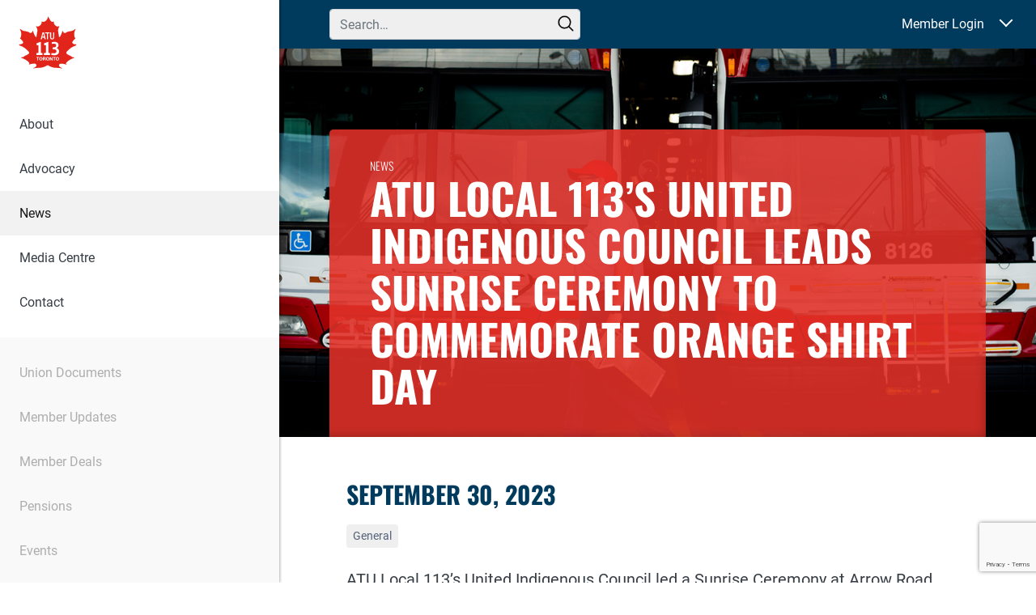

--- FILE ---
content_type: text/html; charset=utf-8
request_url: https://www.google.com/recaptcha/api2/anchor?ar=1&k=6LcIbQorAAAAAFXYUE_n3x8fVNQvEFqcVTfKbafC&co=aHR0cHM6Ly93ZW1vdmV0b3JvbnRvLmNhOjQ0Mw..&hl=en&v=PoyoqOPhxBO7pBk68S4YbpHZ&size=invisible&anchor-ms=20000&execute-ms=30000&cb=g9ee7jxapzqa
body_size: 48822
content:
<!DOCTYPE HTML><html dir="ltr" lang="en"><head><meta http-equiv="Content-Type" content="text/html; charset=UTF-8">
<meta http-equiv="X-UA-Compatible" content="IE=edge">
<title>reCAPTCHA</title>
<style type="text/css">
/* cyrillic-ext */
@font-face {
  font-family: 'Roboto';
  font-style: normal;
  font-weight: 400;
  font-stretch: 100%;
  src: url(//fonts.gstatic.com/s/roboto/v48/KFO7CnqEu92Fr1ME7kSn66aGLdTylUAMa3GUBHMdazTgWw.woff2) format('woff2');
  unicode-range: U+0460-052F, U+1C80-1C8A, U+20B4, U+2DE0-2DFF, U+A640-A69F, U+FE2E-FE2F;
}
/* cyrillic */
@font-face {
  font-family: 'Roboto';
  font-style: normal;
  font-weight: 400;
  font-stretch: 100%;
  src: url(//fonts.gstatic.com/s/roboto/v48/KFO7CnqEu92Fr1ME7kSn66aGLdTylUAMa3iUBHMdazTgWw.woff2) format('woff2');
  unicode-range: U+0301, U+0400-045F, U+0490-0491, U+04B0-04B1, U+2116;
}
/* greek-ext */
@font-face {
  font-family: 'Roboto';
  font-style: normal;
  font-weight: 400;
  font-stretch: 100%;
  src: url(//fonts.gstatic.com/s/roboto/v48/KFO7CnqEu92Fr1ME7kSn66aGLdTylUAMa3CUBHMdazTgWw.woff2) format('woff2');
  unicode-range: U+1F00-1FFF;
}
/* greek */
@font-face {
  font-family: 'Roboto';
  font-style: normal;
  font-weight: 400;
  font-stretch: 100%;
  src: url(//fonts.gstatic.com/s/roboto/v48/KFO7CnqEu92Fr1ME7kSn66aGLdTylUAMa3-UBHMdazTgWw.woff2) format('woff2');
  unicode-range: U+0370-0377, U+037A-037F, U+0384-038A, U+038C, U+038E-03A1, U+03A3-03FF;
}
/* math */
@font-face {
  font-family: 'Roboto';
  font-style: normal;
  font-weight: 400;
  font-stretch: 100%;
  src: url(//fonts.gstatic.com/s/roboto/v48/KFO7CnqEu92Fr1ME7kSn66aGLdTylUAMawCUBHMdazTgWw.woff2) format('woff2');
  unicode-range: U+0302-0303, U+0305, U+0307-0308, U+0310, U+0312, U+0315, U+031A, U+0326-0327, U+032C, U+032F-0330, U+0332-0333, U+0338, U+033A, U+0346, U+034D, U+0391-03A1, U+03A3-03A9, U+03B1-03C9, U+03D1, U+03D5-03D6, U+03F0-03F1, U+03F4-03F5, U+2016-2017, U+2034-2038, U+203C, U+2040, U+2043, U+2047, U+2050, U+2057, U+205F, U+2070-2071, U+2074-208E, U+2090-209C, U+20D0-20DC, U+20E1, U+20E5-20EF, U+2100-2112, U+2114-2115, U+2117-2121, U+2123-214F, U+2190, U+2192, U+2194-21AE, U+21B0-21E5, U+21F1-21F2, U+21F4-2211, U+2213-2214, U+2216-22FF, U+2308-230B, U+2310, U+2319, U+231C-2321, U+2336-237A, U+237C, U+2395, U+239B-23B7, U+23D0, U+23DC-23E1, U+2474-2475, U+25AF, U+25B3, U+25B7, U+25BD, U+25C1, U+25CA, U+25CC, U+25FB, U+266D-266F, U+27C0-27FF, U+2900-2AFF, U+2B0E-2B11, U+2B30-2B4C, U+2BFE, U+3030, U+FF5B, U+FF5D, U+1D400-1D7FF, U+1EE00-1EEFF;
}
/* symbols */
@font-face {
  font-family: 'Roboto';
  font-style: normal;
  font-weight: 400;
  font-stretch: 100%;
  src: url(//fonts.gstatic.com/s/roboto/v48/KFO7CnqEu92Fr1ME7kSn66aGLdTylUAMaxKUBHMdazTgWw.woff2) format('woff2');
  unicode-range: U+0001-000C, U+000E-001F, U+007F-009F, U+20DD-20E0, U+20E2-20E4, U+2150-218F, U+2190, U+2192, U+2194-2199, U+21AF, U+21E6-21F0, U+21F3, U+2218-2219, U+2299, U+22C4-22C6, U+2300-243F, U+2440-244A, U+2460-24FF, U+25A0-27BF, U+2800-28FF, U+2921-2922, U+2981, U+29BF, U+29EB, U+2B00-2BFF, U+4DC0-4DFF, U+FFF9-FFFB, U+10140-1018E, U+10190-1019C, U+101A0, U+101D0-101FD, U+102E0-102FB, U+10E60-10E7E, U+1D2C0-1D2D3, U+1D2E0-1D37F, U+1F000-1F0FF, U+1F100-1F1AD, U+1F1E6-1F1FF, U+1F30D-1F30F, U+1F315, U+1F31C, U+1F31E, U+1F320-1F32C, U+1F336, U+1F378, U+1F37D, U+1F382, U+1F393-1F39F, U+1F3A7-1F3A8, U+1F3AC-1F3AF, U+1F3C2, U+1F3C4-1F3C6, U+1F3CA-1F3CE, U+1F3D4-1F3E0, U+1F3ED, U+1F3F1-1F3F3, U+1F3F5-1F3F7, U+1F408, U+1F415, U+1F41F, U+1F426, U+1F43F, U+1F441-1F442, U+1F444, U+1F446-1F449, U+1F44C-1F44E, U+1F453, U+1F46A, U+1F47D, U+1F4A3, U+1F4B0, U+1F4B3, U+1F4B9, U+1F4BB, U+1F4BF, U+1F4C8-1F4CB, U+1F4D6, U+1F4DA, U+1F4DF, U+1F4E3-1F4E6, U+1F4EA-1F4ED, U+1F4F7, U+1F4F9-1F4FB, U+1F4FD-1F4FE, U+1F503, U+1F507-1F50B, U+1F50D, U+1F512-1F513, U+1F53E-1F54A, U+1F54F-1F5FA, U+1F610, U+1F650-1F67F, U+1F687, U+1F68D, U+1F691, U+1F694, U+1F698, U+1F6AD, U+1F6B2, U+1F6B9-1F6BA, U+1F6BC, U+1F6C6-1F6CF, U+1F6D3-1F6D7, U+1F6E0-1F6EA, U+1F6F0-1F6F3, U+1F6F7-1F6FC, U+1F700-1F7FF, U+1F800-1F80B, U+1F810-1F847, U+1F850-1F859, U+1F860-1F887, U+1F890-1F8AD, U+1F8B0-1F8BB, U+1F8C0-1F8C1, U+1F900-1F90B, U+1F93B, U+1F946, U+1F984, U+1F996, U+1F9E9, U+1FA00-1FA6F, U+1FA70-1FA7C, U+1FA80-1FA89, U+1FA8F-1FAC6, U+1FACE-1FADC, U+1FADF-1FAE9, U+1FAF0-1FAF8, U+1FB00-1FBFF;
}
/* vietnamese */
@font-face {
  font-family: 'Roboto';
  font-style: normal;
  font-weight: 400;
  font-stretch: 100%;
  src: url(//fonts.gstatic.com/s/roboto/v48/KFO7CnqEu92Fr1ME7kSn66aGLdTylUAMa3OUBHMdazTgWw.woff2) format('woff2');
  unicode-range: U+0102-0103, U+0110-0111, U+0128-0129, U+0168-0169, U+01A0-01A1, U+01AF-01B0, U+0300-0301, U+0303-0304, U+0308-0309, U+0323, U+0329, U+1EA0-1EF9, U+20AB;
}
/* latin-ext */
@font-face {
  font-family: 'Roboto';
  font-style: normal;
  font-weight: 400;
  font-stretch: 100%;
  src: url(//fonts.gstatic.com/s/roboto/v48/KFO7CnqEu92Fr1ME7kSn66aGLdTylUAMa3KUBHMdazTgWw.woff2) format('woff2');
  unicode-range: U+0100-02BA, U+02BD-02C5, U+02C7-02CC, U+02CE-02D7, U+02DD-02FF, U+0304, U+0308, U+0329, U+1D00-1DBF, U+1E00-1E9F, U+1EF2-1EFF, U+2020, U+20A0-20AB, U+20AD-20C0, U+2113, U+2C60-2C7F, U+A720-A7FF;
}
/* latin */
@font-face {
  font-family: 'Roboto';
  font-style: normal;
  font-weight: 400;
  font-stretch: 100%;
  src: url(//fonts.gstatic.com/s/roboto/v48/KFO7CnqEu92Fr1ME7kSn66aGLdTylUAMa3yUBHMdazQ.woff2) format('woff2');
  unicode-range: U+0000-00FF, U+0131, U+0152-0153, U+02BB-02BC, U+02C6, U+02DA, U+02DC, U+0304, U+0308, U+0329, U+2000-206F, U+20AC, U+2122, U+2191, U+2193, U+2212, U+2215, U+FEFF, U+FFFD;
}
/* cyrillic-ext */
@font-face {
  font-family: 'Roboto';
  font-style: normal;
  font-weight: 500;
  font-stretch: 100%;
  src: url(//fonts.gstatic.com/s/roboto/v48/KFO7CnqEu92Fr1ME7kSn66aGLdTylUAMa3GUBHMdazTgWw.woff2) format('woff2');
  unicode-range: U+0460-052F, U+1C80-1C8A, U+20B4, U+2DE0-2DFF, U+A640-A69F, U+FE2E-FE2F;
}
/* cyrillic */
@font-face {
  font-family: 'Roboto';
  font-style: normal;
  font-weight: 500;
  font-stretch: 100%;
  src: url(//fonts.gstatic.com/s/roboto/v48/KFO7CnqEu92Fr1ME7kSn66aGLdTylUAMa3iUBHMdazTgWw.woff2) format('woff2');
  unicode-range: U+0301, U+0400-045F, U+0490-0491, U+04B0-04B1, U+2116;
}
/* greek-ext */
@font-face {
  font-family: 'Roboto';
  font-style: normal;
  font-weight: 500;
  font-stretch: 100%;
  src: url(//fonts.gstatic.com/s/roboto/v48/KFO7CnqEu92Fr1ME7kSn66aGLdTylUAMa3CUBHMdazTgWw.woff2) format('woff2');
  unicode-range: U+1F00-1FFF;
}
/* greek */
@font-face {
  font-family: 'Roboto';
  font-style: normal;
  font-weight: 500;
  font-stretch: 100%;
  src: url(//fonts.gstatic.com/s/roboto/v48/KFO7CnqEu92Fr1ME7kSn66aGLdTylUAMa3-UBHMdazTgWw.woff2) format('woff2');
  unicode-range: U+0370-0377, U+037A-037F, U+0384-038A, U+038C, U+038E-03A1, U+03A3-03FF;
}
/* math */
@font-face {
  font-family: 'Roboto';
  font-style: normal;
  font-weight: 500;
  font-stretch: 100%;
  src: url(//fonts.gstatic.com/s/roboto/v48/KFO7CnqEu92Fr1ME7kSn66aGLdTylUAMawCUBHMdazTgWw.woff2) format('woff2');
  unicode-range: U+0302-0303, U+0305, U+0307-0308, U+0310, U+0312, U+0315, U+031A, U+0326-0327, U+032C, U+032F-0330, U+0332-0333, U+0338, U+033A, U+0346, U+034D, U+0391-03A1, U+03A3-03A9, U+03B1-03C9, U+03D1, U+03D5-03D6, U+03F0-03F1, U+03F4-03F5, U+2016-2017, U+2034-2038, U+203C, U+2040, U+2043, U+2047, U+2050, U+2057, U+205F, U+2070-2071, U+2074-208E, U+2090-209C, U+20D0-20DC, U+20E1, U+20E5-20EF, U+2100-2112, U+2114-2115, U+2117-2121, U+2123-214F, U+2190, U+2192, U+2194-21AE, U+21B0-21E5, U+21F1-21F2, U+21F4-2211, U+2213-2214, U+2216-22FF, U+2308-230B, U+2310, U+2319, U+231C-2321, U+2336-237A, U+237C, U+2395, U+239B-23B7, U+23D0, U+23DC-23E1, U+2474-2475, U+25AF, U+25B3, U+25B7, U+25BD, U+25C1, U+25CA, U+25CC, U+25FB, U+266D-266F, U+27C0-27FF, U+2900-2AFF, U+2B0E-2B11, U+2B30-2B4C, U+2BFE, U+3030, U+FF5B, U+FF5D, U+1D400-1D7FF, U+1EE00-1EEFF;
}
/* symbols */
@font-face {
  font-family: 'Roboto';
  font-style: normal;
  font-weight: 500;
  font-stretch: 100%;
  src: url(//fonts.gstatic.com/s/roboto/v48/KFO7CnqEu92Fr1ME7kSn66aGLdTylUAMaxKUBHMdazTgWw.woff2) format('woff2');
  unicode-range: U+0001-000C, U+000E-001F, U+007F-009F, U+20DD-20E0, U+20E2-20E4, U+2150-218F, U+2190, U+2192, U+2194-2199, U+21AF, U+21E6-21F0, U+21F3, U+2218-2219, U+2299, U+22C4-22C6, U+2300-243F, U+2440-244A, U+2460-24FF, U+25A0-27BF, U+2800-28FF, U+2921-2922, U+2981, U+29BF, U+29EB, U+2B00-2BFF, U+4DC0-4DFF, U+FFF9-FFFB, U+10140-1018E, U+10190-1019C, U+101A0, U+101D0-101FD, U+102E0-102FB, U+10E60-10E7E, U+1D2C0-1D2D3, U+1D2E0-1D37F, U+1F000-1F0FF, U+1F100-1F1AD, U+1F1E6-1F1FF, U+1F30D-1F30F, U+1F315, U+1F31C, U+1F31E, U+1F320-1F32C, U+1F336, U+1F378, U+1F37D, U+1F382, U+1F393-1F39F, U+1F3A7-1F3A8, U+1F3AC-1F3AF, U+1F3C2, U+1F3C4-1F3C6, U+1F3CA-1F3CE, U+1F3D4-1F3E0, U+1F3ED, U+1F3F1-1F3F3, U+1F3F5-1F3F7, U+1F408, U+1F415, U+1F41F, U+1F426, U+1F43F, U+1F441-1F442, U+1F444, U+1F446-1F449, U+1F44C-1F44E, U+1F453, U+1F46A, U+1F47D, U+1F4A3, U+1F4B0, U+1F4B3, U+1F4B9, U+1F4BB, U+1F4BF, U+1F4C8-1F4CB, U+1F4D6, U+1F4DA, U+1F4DF, U+1F4E3-1F4E6, U+1F4EA-1F4ED, U+1F4F7, U+1F4F9-1F4FB, U+1F4FD-1F4FE, U+1F503, U+1F507-1F50B, U+1F50D, U+1F512-1F513, U+1F53E-1F54A, U+1F54F-1F5FA, U+1F610, U+1F650-1F67F, U+1F687, U+1F68D, U+1F691, U+1F694, U+1F698, U+1F6AD, U+1F6B2, U+1F6B9-1F6BA, U+1F6BC, U+1F6C6-1F6CF, U+1F6D3-1F6D7, U+1F6E0-1F6EA, U+1F6F0-1F6F3, U+1F6F7-1F6FC, U+1F700-1F7FF, U+1F800-1F80B, U+1F810-1F847, U+1F850-1F859, U+1F860-1F887, U+1F890-1F8AD, U+1F8B0-1F8BB, U+1F8C0-1F8C1, U+1F900-1F90B, U+1F93B, U+1F946, U+1F984, U+1F996, U+1F9E9, U+1FA00-1FA6F, U+1FA70-1FA7C, U+1FA80-1FA89, U+1FA8F-1FAC6, U+1FACE-1FADC, U+1FADF-1FAE9, U+1FAF0-1FAF8, U+1FB00-1FBFF;
}
/* vietnamese */
@font-face {
  font-family: 'Roboto';
  font-style: normal;
  font-weight: 500;
  font-stretch: 100%;
  src: url(//fonts.gstatic.com/s/roboto/v48/KFO7CnqEu92Fr1ME7kSn66aGLdTylUAMa3OUBHMdazTgWw.woff2) format('woff2');
  unicode-range: U+0102-0103, U+0110-0111, U+0128-0129, U+0168-0169, U+01A0-01A1, U+01AF-01B0, U+0300-0301, U+0303-0304, U+0308-0309, U+0323, U+0329, U+1EA0-1EF9, U+20AB;
}
/* latin-ext */
@font-face {
  font-family: 'Roboto';
  font-style: normal;
  font-weight: 500;
  font-stretch: 100%;
  src: url(//fonts.gstatic.com/s/roboto/v48/KFO7CnqEu92Fr1ME7kSn66aGLdTylUAMa3KUBHMdazTgWw.woff2) format('woff2');
  unicode-range: U+0100-02BA, U+02BD-02C5, U+02C7-02CC, U+02CE-02D7, U+02DD-02FF, U+0304, U+0308, U+0329, U+1D00-1DBF, U+1E00-1E9F, U+1EF2-1EFF, U+2020, U+20A0-20AB, U+20AD-20C0, U+2113, U+2C60-2C7F, U+A720-A7FF;
}
/* latin */
@font-face {
  font-family: 'Roboto';
  font-style: normal;
  font-weight: 500;
  font-stretch: 100%;
  src: url(//fonts.gstatic.com/s/roboto/v48/KFO7CnqEu92Fr1ME7kSn66aGLdTylUAMa3yUBHMdazQ.woff2) format('woff2');
  unicode-range: U+0000-00FF, U+0131, U+0152-0153, U+02BB-02BC, U+02C6, U+02DA, U+02DC, U+0304, U+0308, U+0329, U+2000-206F, U+20AC, U+2122, U+2191, U+2193, U+2212, U+2215, U+FEFF, U+FFFD;
}
/* cyrillic-ext */
@font-face {
  font-family: 'Roboto';
  font-style: normal;
  font-weight: 900;
  font-stretch: 100%;
  src: url(//fonts.gstatic.com/s/roboto/v48/KFO7CnqEu92Fr1ME7kSn66aGLdTylUAMa3GUBHMdazTgWw.woff2) format('woff2');
  unicode-range: U+0460-052F, U+1C80-1C8A, U+20B4, U+2DE0-2DFF, U+A640-A69F, U+FE2E-FE2F;
}
/* cyrillic */
@font-face {
  font-family: 'Roboto';
  font-style: normal;
  font-weight: 900;
  font-stretch: 100%;
  src: url(//fonts.gstatic.com/s/roboto/v48/KFO7CnqEu92Fr1ME7kSn66aGLdTylUAMa3iUBHMdazTgWw.woff2) format('woff2');
  unicode-range: U+0301, U+0400-045F, U+0490-0491, U+04B0-04B1, U+2116;
}
/* greek-ext */
@font-face {
  font-family: 'Roboto';
  font-style: normal;
  font-weight: 900;
  font-stretch: 100%;
  src: url(//fonts.gstatic.com/s/roboto/v48/KFO7CnqEu92Fr1ME7kSn66aGLdTylUAMa3CUBHMdazTgWw.woff2) format('woff2');
  unicode-range: U+1F00-1FFF;
}
/* greek */
@font-face {
  font-family: 'Roboto';
  font-style: normal;
  font-weight: 900;
  font-stretch: 100%;
  src: url(//fonts.gstatic.com/s/roboto/v48/KFO7CnqEu92Fr1ME7kSn66aGLdTylUAMa3-UBHMdazTgWw.woff2) format('woff2');
  unicode-range: U+0370-0377, U+037A-037F, U+0384-038A, U+038C, U+038E-03A1, U+03A3-03FF;
}
/* math */
@font-face {
  font-family: 'Roboto';
  font-style: normal;
  font-weight: 900;
  font-stretch: 100%;
  src: url(//fonts.gstatic.com/s/roboto/v48/KFO7CnqEu92Fr1ME7kSn66aGLdTylUAMawCUBHMdazTgWw.woff2) format('woff2');
  unicode-range: U+0302-0303, U+0305, U+0307-0308, U+0310, U+0312, U+0315, U+031A, U+0326-0327, U+032C, U+032F-0330, U+0332-0333, U+0338, U+033A, U+0346, U+034D, U+0391-03A1, U+03A3-03A9, U+03B1-03C9, U+03D1, U+03D5-03D6, U+03F0-03F1, U+03F4-03F5, U+2016-2017, U+2034-2038, U+203C, U+2040, U+2043, U+2047, U+2050, U+2057, U+205F, U+2070-2071, U+2074-208E, U+2090-209C, U+20D0-20DC, U+20E1, U+20E5-20EF, U+2100-2112, U+2114-2115, U+2117-2121, U+2123-214F, U+2190, U+2192, U+2194-21AE, U+21B0-21E5, U+21F1-21F2, U+21F4-2211, U+2213-2214, U+2216-22FF, U+2308-230B, U+2310, U+2319, U+231C-2321, U+2336-237A, U+237C, U+2395, U+239B-23B7, U+23D0, U+23DC-23E1, U+2474-2475, U+25AF, U+25B3, U+25B7, U+25BD, U+25C1, U+25CA, U+25CC, U+25FB, U+266D-266F, U+27C0-27FF, U+2900-2AFF, U+2B0E-2B11, U+2B30-2B4C, U+2BFE, U+3030, U+FF5B, U+FF5D, U+1D400-1D7FF, U+1EE00-1EEFF;
}
/* symbols */
@font-face {
  font-family: 'Roboto';
  font-style: normal;
  font-weight: 900;
  font-stretch: 100%;
  src: url(//fonts.gstatic.com/s/roboto/v48/KFO7CnqEu92Fr1ME7kSn66aGLdTylUAMaxKUBHMdazTgWw.woff2) format('woff2');
  unicode-range: U+0001-000C, U+000E-001F, U+007F-009F, U+20DD-20E0, U+20E2-20E4, U+2150-218F, U+2190, U+2192, U+2194-2199, U+21AF, U+21E6-21F0, U+21F3, U+2218-2219, U+2299, U+22C4-22C6, U+2300-243F, U+2440-244A, U+2460-24FF, U+25A0-27BF, U+2800-28FF, U+2921-2922, U+2981, U+29BF, U+29EB, U+2B00-2BFF, U+4DC0-4DFF, U+FFF9-FFFB, U+10140-1018E, U+10190-1019C, U+101A0, U+101D0-101FD, U+102E0-102FB, U+10E60-10E7E, U+1D2C0-1D2D3, U+1D2E0-1D37F, U+1F000-1F0FF, U+1F100-1F1AD, U+1F1E6-1F1FF, U+1F30D-1F30F, U+1F315, U+1F31C, U+1F31E, U+1F320-1F32C, U+1F336, U+1F378, U+1F37D, U+1F382, U+1F393-1F39F, U+1F3A7-1F3A8, U+1F3AC-1F3AF, U+1F3C2, U+1F3C4-1F3C6, U+1F3CA-1F3CE, U+1F3D4-1F3E0, U+1F3ED, U+1F3F1-1F3F3, U+1F3F5-1F3F7, U+1F408, U+1F415, U+1F41F, U+1F426, U+1F43F, U+1F441-1F442, U+1F444, U+1F446-1F449, U+1F44C-1F44E, U+1F453, U+1F46A, U+1F47D, U+1F4A3, U+1F4B0, U+1F4B3, U+1F4B9, U+1F4BB, U+1F4BF, U+1F4C8-1F4CB, U+1F4D6, U+1F4DA, U+1F4DF, U+1F4E3-1F4E6, U+1F4EA-1F4ED, U+1F4F7, U+1F4F9-1F4FB, U+1F4FD-1F4FE, U+1F503, U+1F507-1F50B, U+1F50D, U+1F512-1F513, U+1F53E-1F54A, U+1F54F-1F5FA, U+1F610, U+1F650-1F67F, U+1F687, U+1F68D, U+1F691, U+1F694, U+1F698, U+1F6AD, U+1F6B2, U+1F6B9-1F6BA, U+1F6BC, U+1F6C6-1F6CF, U+1F6D3-1F6D7, U+1F6E0-1F6EA, U+1F6F0-1F6F3, U+1F6F7-1F6FC, U+1F700-1F7FF, U+1F800-1F80B, U+1F810-1F847, U+1F850-1F859, U+1F860-1F887, U+1F890-1F8AD, U+1F8B0-1F8BB, U+1F8C0-1F8C1, U+1F900-1F90B, U+1F93B, U+1F946, U+1F984, U+1F996, U+1F9E9, U+1FA00-1FA6F, U+1FA70-1FA7C, U+1FA80-1FA89, U+1FA8F-1FAC6, U+1FACE-1FADC, U+1FADF-1FAE9, U+1FAF0-1FAF8, U+1FB00-1FBFF;
}
/* vietnamese */
@font-face {
  font-family: 'Roboto';
  font-style: normal;
  font-weight: 900;
  font-stretch: 100%;
  src: url(//fonts.gstatic.com/s/roboto/v48/KFO7CnqEu92Fr1ME7kSn66aGLdTylUAMa3OUBHMdazTgWw.woff2) format('woff2');
  unicode-range: U+0102-0103, U+0110-0111, U+0128-0129, U+0168-0169, U+01A0-01A1, U+01AF-01B0, U+0300-0301, U+0303-0304, U+0308-0309, U+0323, U+0329, U+1EA0-1EF9, U+20AB;
}
/* latin-ext */
@font-face {
  font-family: 'Roboto';
  font-style: normal;
  font-weight: 900;
  font-stretch: 100%;
  src: url(//fonts.gstatic.com/s/roboto/v48/KFO7CnqEu92Fr1ME7kSn66aGLdTylUAMa3KUBHMdazTgWw.woff2) format('woff2');
  unicode-range: U+0100-02BA, U+02BD-02C5, U+02C7-02CC, U+02CE-02D7, U+02DD-02FF, U+0304, U+0308, U+0329, U+1D00-1DBF, U+1E00-1E9F, U+1EF2-1EFF, U+2020, U+20A0-20AB, U+20AD-20C0, U+2113, U+2C60-2C7F, U+A720-A7FF;
}
/* latin */
@font-face {
  font-family: 'Roboto';
  font-style: normal;
  font-weight: 900;
  font-stretch: 100%;
  src: url(//fonts.gstatic.com/s/roboto/v48/KFO7CnqEu92Fr1ME7kSn66aGLdTylUAMa3yUBHMdazQ.woff2) format('woff2');
  unicode-range: U+0000-00FF, U+0131, U+0152-0153, U+02BB-02BC, U+02C6, U+02DA, U+02DC, U+0304, U+0308, U+0329, U+2000-206F, U+20AC, U+2122, U+2191, U+2193, U+2212, U+2215, U+FEFF, U+FFFD;
}

</style>
<link rel="stylesheet" type="text/css" href="https://www.gstatic.com/recaptcha/releases/PoyoqOPhxBO7pBk68S4YbpHZ/styles__ltr.css">
<script nonce="Kbk-AjyVSltjlFuaKo-H_g" type="text/javascript">window['__recaptcha_api'] = 'https://www.google.com/recaptcha/api2/';</script>
<script type="text/javascript" src="https://www.gstatic.com/recaptcha/releases/PoyoqOPhxBO7pBk68S4YbpHZ/recaptcha__en.js" nonce="Kbk-AjyVSltjlFuaKo-H_g">
      
    </script></head>
<body><div id="rc-anchor-alert" class="rc-anchor-alert"></div>
<input type="hidden" id="recaptcha-token" value="[base64]">
<script type="text/javascript" nonce="Kbk-AjyVSltjlFuaKo-H_g">
      recaptcha.anchor.Main.init("[\x22ainput\x22,[\x22bgdata\x22,\x22\x22,\[base64]/[base64]/UltIKytdPWE6KGE8MjA0OD9SW0grK109YT4+NnwxOTI6KChhJjY0NTEyKT09NTUyOTYmJnErMTxoLmxlbmd0aCYmKGguY2hhckNvZGVBdChxKzEpJjY0NTEyKT09NTYzMjA/[base64]/MjU1OlI/[base64]/[base64]/[base64]/[base64]/[base64]/[base64]/[base64]/[base64]/[base64]/[base64]\x22,\[base64]\\u003d\\u003d\x22,\x22Dn1Gw63Cr1NyVsK8ZsOtfcKxEcKwYXnCkhTDjMOPJ8KUKjDCr2zDlcKKFcOhw7duZcKcXcKgw5nCpMOwwp0Re8OAwoLDiT3CksObwp3DicOmHVopPT3Dr1LDryQdE8KEFQ3DtMKhw4IRKgk+wonCuMKgWTTCpHJ/[base64]/CcKJE3vDjRFDwo7DtsOyFGbCgBTChMO/HsK6XMK3XsOmwo3Cg043wqkewqPDrlfCjMO/[base64]/DjMKYw6fDrcOWw74Tw4YrEMO1wr4yw5dLK8OQwozCinLCl8OCw5nDlsOBDsKFSsORwotJH8OZQsOHcnvCkcKyw6PDoijCvsKuwqcJwrHCqcKVwpjCv1BOwrPDjcOiIMOGSMOTHcOGE8Ocw4VJwpfCtcOSw5/CrcOww4/DncOlU8Knw5Qtw6tKBsKdw5UFwpzDhicBX1o0w4RDwqpRJhl5eMO4wobCg8KDw57CmSDDuDgkJMOgacOCQMO8w6PCmMOTcBfDo2NfESvDs8OKG8OuL10VaMO/I2zDi8OQP8K+wqbCosORNcKYw6LDhE7DkibCiEXCuMOdw6/DlsKgM1M4HXtwCQzClMOxw6vCsMKEwqrDpcOLTsKLFyliJlkqwpwoecObIjnDrcKBwokJw6vChFASwqXCt8K/wq7CoDvDn8OFw5fDscO9wptkwpdsFMKBwo7DmMK0PcO/OMOSwqXCosO0CXnCuDzDkX3CoMOFw6pXGkplAcO3wqw6BMKCwrzDq8OsfDzDncOFTcOBwoLCnMKGQsKZNygMbALCl8OnS8K1e0xpw5PCmSkTPsOrGDJIwovDicOscWHCj8K+w651N8KvRsO3woZFw5p/bcOKw7hEGSh9Qjxab1nCoMKANcKiGnXDjMKAFMKcSFgLwrTCt8OaXMO3UiHDs8Ovw7o6I8KXw7ZNw7ByASFVMcO+Im3CiznCksOHKcOgLgbCkcOLw7JFwoYZw7DDnMOowobDjSspw4wqwoYMUcKULMOaXQQhDcKVw4/DkwxKcFHDicOMKTNVHsK2bRofw6xQfUvDncKDf8OmVB/DlE/ChWYrBcKHwrYubycxIXTDtsOvNnDCksOxwql8L8KmwqTDv8O/ZsOmR8K1wq7ClMKVworDtyB1w7PCqcOXcsK6b8KeScKZFEnCr0fDh8OgLsOrPRYNwppRwrzCu2LDpjwoHcKAIFbCt2QpwpweJmrDgiHCjXvCgVHDhsKew6jCmsK3wpPCnA7DuFvDscOmwrR0MsKsw61twrXCsVNOwrtiMwDDiGzDsMKhwp8HJ0rCig/DuMK0QXrDjg4BEGQxwpcMIsKww5jCisOySsK/GRR0QzAlwp8Qw5TClcONHnRSBsKOw6sbw4VPQ3QLWHjDl8OXfDsnQjDCkcOCw6rDoXnCnsKuUi5NGzfDn8O7NhbCnsO2w5XCjg3DoTFzSMKpw4puw4PDpDg/w7bDh1cyHsOkw5ddw7hGw7FOTcKTdcKYNcOjYMKew6Ayw6Emw7EzAsOiPsOlV8OJw4jCpcK+wr7Dmx5Lwr7CrkcqX8KwVMKaVcKPVcOrEjNyQMOUwpLDrcOnwp/CtcKKfmhibcKXUV9SwrDDtMKBwoHCh8KEKcO+Dh10WRcPUW1DE8OiVMKNwovCusKrwr0uw77CtMO7wp9RPsORKMOjKsOQw5oKw5/CiMKgwpLDpsOgwqJcYRDCv17CgcKCdWXCo8Omw6bDtwvCvGjCt8Kgw55hL8O7D8O5w5nCq3XDn0k2w5zDq8K/UsKuwobDnMOAwqdwPMOowonDtcOmF8Oyw4VxR8KKbCPCk8K9wonCuQQSwr/[base64]/w54VwrAGwp3CmQHDrsOuBcKBw71Rw43CkcKTfcKjw7HDujZQcAzDmQ3CiMKxE8KOOsO8ABtgw6E4w5zDo3AMwoXDvkt2ZMOQRVPCmsKwAsOBY1dqGMOqw4g4w4cRw4XDnBLDmQtOw4oXSX7CuMOOw73DgcKJw5cURiokw6dGwq/DisO6w6YewoALwqXCg0AVw45iw79Pw78Gw6J4w6zCvsKIEEbClV9Nw61oVT9gwqfCgsOeWcOrB1DDqMKJJMKnw6XDksOLIcKrwpfDmMOdwrIiw7skMMKuw6QGwp8hIGd0bVBwJcK0bh/[base64]/CoFsfVWE8HzfDtiFIfA7DhCDDm1JZw4/[base64]/[base64]/DvcKCBsOrLkfCox5fwp3ChTDDr8OKw6k1TsKJw43Dgi1oLQPCszFmCH3DjGVzw5LClMO3w7I1dG9JBsOqwpHCmsOvdsOuwp1cwq83O8ORwpkIS8KWC00gd2FEwpXClMOCwq7CtMKgBxw1wpoVe8K/VCbCjUPCusK6wpAnF1QQwoptwrBbSsO/aMO/wqt5cHI4Ai3CqsO8esOiQMK0GMOkw7USwpkrwr/DicKSw5BIfGPCm8K+wowcAU/[base64]/DqMO3B0vDqnLDv8KSOyjDjMOoGMO7wpbCi8KzwroqwqQHQlLDl8OJAg8owonCrzLCuHPDgnUVTjRZwq/CpVw8Lz/DnGbDr8KZaCNMw4BDPzIgSsKbVcOPB3nCnCLDu8O6w4N8w5pgJgVHwrg8w7/[base64]/[base64]/CtzLDgsKjOcKTwoDDg8KWCcOsBBrDuQgDfsOJYGbDsMKsb8KaF8KQw6PDn8KLw5YswqfCuVfCtnZ3d1t5bxXDn2fCvsOMWcKWwrzDlMKyw6rDl8Oew4AxDkQjPAIJHHkfP8Ojwo7Cmj/DvmsiwqR5wpDChMKCw7ZDwqDCqMKLM1M+w6gzMsK8dHjCpcK4IMOudipPw7bDgD/DosKhUWUqH8OPwrHDuBsNw4PDscO+w4dPw5vCtB1PLsK+TMOLNjfDj8KKfW9cwqUyfMOwJ2/ContSwpsVwrMrwql1XSbCrB7CnFTCsSXDgnPDosOMEgRMdTonwr7DsXwWw6HCtMObwro5w5nDu8OtXBgNwqhMwpVMZMKDKifCkRjDhMOifVUIQlTDjMKxIwfDr39Aw5k/w4hGPwt1Y2/ChMO3J3HDqcK7UcKzU8OQwoBoXMK4f1gbw4/DjVbDvgUfw6M/[base64]/wrdWTMO+HsKywqXDvWdxw7rDrcKGwo13wo4CV8OQw4/DgRbCnsOKwpXDhMOyAcOAfgTCmjvCujnClsKDwp/CvMKiw592woJtw5fDn3/[base64]/wqbDnXHDgm0sCMO8NsKXwrXDtT/Dqg7DmcORwrkbw5hXLsKiwoEDw60LOcKnwpg1U8OaDxo+FcOWIMK4UT4bwoYcwobDusKxwrxDwpbCui7CtQNNSjfCiyLDu8KJw6p9w5nCjDjCtzszwp3Cu8Kjw4vCtg4Kwp/DpX7CscKic8Kqw6rDm8Klwr/DnWk1wp4FwoDCpsO0EMOcwrDCsB4fBRdWecK5wrwQRwwuwop5UsKRwr/CrsOyRCnDucONBcKxGcKJQ2khwo/[base64]/CnMKGQcOdMsOvw6ZVwq1LTkHCjhYbDnQpw4zDnzIfw6zDu8KYw44WUwV1wp7DpsK9YX3Cq8KRGsOod37CsXE0IW3DiMOTVRojUsKYGlbDhsKyBMKDYQ3DmGQ+w5XDmsOpMcOpworDlibCk8KvYGXCpWV/w7tSwqdGw5RYVsOALwQIXBY6w54OAmnDtMOaa8KBwqfDkMKTwqRRXw/CjFvDvFVQIRLDl8OZa8KnwqEcDcK2CcKRScKUwrsyUys3LwDCkcK9w6Q1wp3CvcKVwoEjwol6w59bMMKaw6EYQcKdw6A1Xm/DmUhOcWvCrnXCsFk7w73Chk3Du8Kcw6nCtAM8dcKgfWsdUMO5QMOewpDDkMO/w7Mvw6zClsO6V2vDsnVZwo7DpyhiWcKWwqZdwrjCkR/[base64]/[base64]/w5AofjXCo8KqwpnDlMOMwr3DpMKXbx/ClMKEHMKzw7QUY0BuJATCrMKmw6TDlcKDwo/DjjItWn1TQ1nCtsK9cMOCf8KOw4XDk8O/wotBacOzacK+w6TDucONw4rCsR4Me8KqGRMEEsKaw5k4RcK2eMKBw5HCs8KdVRN8N07DgsOHYcK+NFo2c1bDpsO3MU9zPWk0wqVpwokkGcOMwphkw7rDqj1+RD/Cv8KHw598wqM6A1QBw5fDl8OOM8K9dxPCgMO3w67ChsKiw4nDjsKTwqfCgyrCgsKmwrk/w7/Cj8K9BiPDtX5wKcKSwozDlsKOwoJYw4F8W8OCw4VKPcOWGcO9wrvDjiYKwoLDq8ODScKXwqlAK31Nwr9Dw7fCr8O1wobDvzjCmMOjYjTDnMOpwpPDnGcTwoxxwpt2csK/woIXwqbCg18uBQVpwpDDumjCtGAKwrJywr/Do8K7MsK4wrEjw5dxN8OJw5hiwqIQw7zDiHjCvcKlw7B6LglBw4VJHy/Dq0rDjFcdCh9hwqwJLTN6w4k8fcKnWsKtw7HDvzDDmMK2wr7Dt8KrwpRDaX3CiEF2wqccHcOfwoTCvCx+DmfCm8KeHsOoDiQnw5zCv3PCsk4Ewo97w7/CvMKdZW5/eVFJMsO4XcKiKcKiw4LCncOYwp8Vwq5cZUrCh8OOLykBw6DDkcKLTXQWRMK7LWHCoHRWwoQENMOHw7UNwrFMNHRwUjk/[base64]/CkcKJwpXCtU/DqsK+woJQQ8OGwol2worCi3vCrTfDusKQAC3CvSjCkcOVAFXDrsK6w5XCn1piDsOqYQHDpMKna8OwfMKZw78Qw4Zwwo3DgMKdw5TDlMOJwpw5w4nCnMOJw6jCtFrDmERAOgh0bSp0w4J0HcOFwpAhwqDCjV5WLk/CjVQ6w6QYwpRsw5PDmivCn0wbw6LCqFQ9wpzCgT/DkHR0woFzw4w5w4QeTknCv8KKWsOowqnCt8OGw5xSwoVCQD4pfxRCcX/[base64]/CrsOqwrFSw5LChkbDssOuWMO4w7lswrnCmzHCq09UXzXCk8KJw5psc0LCun7DhMKmYGfDlzoGJjfDvjnCh8OUw5I/Yh5FDMKrw6bCm2FQwobCjsOkwrA0wqN/w5Mow6YyKcODwq/DicOCw5ckSQJpQMOPcGrCrcOlUcKVw4Agw74ww6NVQUcnwrjCt8OVw7/DtXEpw5l/wrshw6c1wrDCoX3CoRbDkcK5VBfCpMOkYX/CncO1NXfDi8OfdTtSW2kgwpTDphY6wqgiw64sw7o8w79GTXfCkyAgCcObw7vCgMO1e8KrcEHDu1MVw5M/wpjCiMOsaWNzworDjsKuFX3DnsOZw5LDpDPCl8KHwpJVa8KIw4MaX33DmsOKwpLDiAnDiA7DvcO4XX3CucOfAHDDpsKAwpYjwofCpXZQw6HCmgPDjm7DlMKNw7fCjTx/w5bDm8OEw7DDhHnCvcKxw5DDhcOWdcKwEA4QOcO4RksGI2c6w5pFw6fCqxbDmSzChcOMFSzCugzCssKVGMKAwrfCuMOzwrALw6nDvU/DtEwoREkiw73DljzCm8Okw5vCnsKQdMO8w5cxPyBqwrEyAGd7DB59QcOzJTHDhMKWZCAswpFXw7fCncKdScKkX2XCkCl0wrACEmrDrXgNfcKJwrLDqGzDiVF/f8KodC5Tw5TDr24iwoRpcsK5w7vCo8OEPMKAw7LCo27CpHd0w7Q2wpTDisO6w65sJsKMwovCksKNw6FrBMK3TcKkDmHCkWLCpsKKw5U0UMOQC8OqwrcHKcKuw6vCpmE1w6/[base64]/woMjw6NdbyBCcsK4McKewpREJMKEX8K4OFsxwrHDmR3DkMKawq1PKkUKbQs6w6vDkMOww6rCkcOrSWnDgm9qa8Klw40IIMOBw4TCjSwEw4zCnMK3GAd9wqUHVcOpd8KqwphVbU/DtmVbUsOOBBTCqcKEKsKnaHjDsHDDtMOuVkknw5lHwpHCpXHCnTDCo2/Cn8OJwqzCs8KCGMOzw4lbFcOdw44Vw7NCe8O3QCfDiigZwqzDmMKAw7PDnW3Cr1bCsC8eKcOgWsO5D0nDgsKaw69Kw6I+UivCnibDo8KFwpvCrcKaworDicKxwpTCg1/[base64]/DmyAjRsK2w4EUw6RXwqhCw7F8wo7CrQoEc8KHBcOJwoc0wpjDlMOdF8KOQXvDosK1w7DCoMKvwr0ScsKZwq7DgUIaB8KhwqgidER2ccOwwr1nOTQ5wrQIwpxnwoPDgcKlw6Eww7Vxw77CgyYTesK1w7/DlcKlw4LDlBbCtcK/KmwFw7I5EsKkwrJTanfCok3Dq3gCw6bDtBjDpw/CqMKMfcKLwoxHwpfCnXLCuEjDjcKZCRDDjsOVW8Kkw6HDhVZtJELCgcOUYUXCrHd7w4XDkMK3VWjDisOHwoA8wrcGPsOnCsKCUU7Cq0PCogANw5t+YlrCo8KPw7PCqcOtw6XCjMOGw4Evwo5twoDCpcKWwpjCgMO2w4Ezw6bCngnCp1F/wpPDlsO9w6nDocObwo/DnsO3K0zCksKRX2cXEMKGBMKOJA3Cj8Klw7kcw5HClsOuwr/Dpwt5asKrGMO7wpzCj8KgPzXCuhp2w4PDksKQwo3CmMKjwqcjw58GwpnCmsOiw4/DksKPW8KAGR7Ci8KYF8KHd2nDmcO6MlvCl8OJZXbCh8K3TsObaMOTwrhVw7Yywpc6wrbDrR3ChcOSWsKYw7fDuE3DrBkjTSHCp18OW1jDiB/DjWPDnDDDsMKdw4wrw7bCgsOdwpoCw4g8eGg+w5V2GMKpN8ONZsKMw5Ixw5UfwqPCnxXDl8O3fcOkwqrDpsOFw4taGTLCkzvDvMKswrDDhno9bB4Gw5NsHcOOw7Jjd8Kjw7oRwp0KWcOZPyN6wrnDjMOAMMORw6ZlTTzCo13CuQbDqCwbUxvDtkDDlMObMn0aw5A/wrXCqW5bfBQBY8K7GxnCvsO5XsOOwpRLccOvw5E2w5vDmMOFw70tw4sJw5E3JcKfw4sYIljDmAlewogUw53Cr8O0HS0efMOILSXDqzbCsRthLRMiwodfwqLCrwjDhADDn1w3wq/Cm2TDuTN+w4gAwrPCuXTDmsKmw61kEUgmbMKUw7fCrsKVw43DgMO8w4LCiGF9KcOiw5pywpfCssKJL1Fkw73DiFETXMK3w7/CmcKcLsOnwpYfAMO/KsO4QUdcw6IGL8Ovw5LDiFTCr8KKEmcUQDdGw7fClUkKwp/Dlxh+ZcKWwpUvYMOnw4zDpm3DtcOuw7bDh3RrdSPDg8KCaFnDk1MEPB/DncKlwpTCmsODwrzClgrCnMKfLgTCvcKXwpIsw4DDkFtEwp4oJMKjesKdwrLDncKjZR1+w7TDmi03cz5PbMKfw4QSbsOYwqPCgXXDgQ4udsKfRUTCgcOZw4nDmMK5wpbCv3V/ewIJUCtiAcK3w7dDRHTDucK2OMKqOxLCthbCgxrCiMObw73CoDTCscOJw6DDs8OgD8KUH8OiCxLCmnwRMMKLw7TDu8O1wqzDrsKuw5dIwo4vw7PDsMK5fcK0wp/Cq07CoMOaZlLDn8KnwqceNiXClMKnL8KpDsKZw6fCgsKZSz3Cmn3DqcKsw6wjwrJJw5tpfUcGKRl8wr/Cvx7DqSBSTikTw4QGVzUOT8OOAmR5w4goLSAHwpg0dsKaaMKhfjXDkEDDlMKQw5PDmmfCoMOLEyc0O0nDjsK/w5bDjsKeXsOFC8KJw63Cj2/DvMKDH1vDuMO/[base64]/Co8O3wqvCs8OFw6pYTB3CnsOzwqrCgClge8Ocw45CE8OCw4RpFMOZw7rDuAZ4w49BwoXCjD9rWsOkworCvMOTA8KXwrDDlMKFNMOWwrbCnGt1fnJGejjCpsO/w49cb8OxSzEJw6TDi33CoBvDqXpdNcKvw5cffMKtwo8ywrHDhcO9LnvDncKJUV7ClVnCusO6EMOrw6zCiGwXwpTCscOww5fDncOpwp7ChUYNKsO/OXN2w4rCqsK1woTDgMOSwqLDlMKMwpUxw6pqUsKuw5DCuQUHcnI9w4McUMKewpLCosKkw7Ztwp/CkcOAScOgwpDCscO5bybCmcK1wqUQwo09wox2J3YSwqswDk8ke8OiTXnCs0M9Jm1Vw6bDqsOpSMOPdsO8w6IAw65Gw6LCqsK5wrPDqcKBKA3DuW3DvTJXZhLCv8OUwpkSYAh+w73Cr1hZwpfCrcKuE8OUwrIzwqNvwr4UwrduwpzDgGvCoEnDqT/CvB3CvTsoJcOfJ8KAb0vDggjDvCYSA8K6wqrDgcKgw50ydsK/WMO8woXCsMOpdXHCqsKaw6cTwpkbw4XCkMOqMGnCt8K6VMOUw4zCncOOwqIaw6BlHxLDn8KBWH7CrT/ClGIVREd0d8Ouw6rCsU9IFVrDr8K5LMO5PcOOSxkwSxgCDQ/Cl3HDicKvw7DChMKRwqk4wqXDmBzDu1vCtQPCs8Ogw6zCvsOcwr0awrkhIzt/SH5Qw5TDi2PCrSnCgQbCpcKSeA5TQUhDwpwdwo1yb8Kfw75QRHnCg8KRw7HCt8KCQ8OwRcKkw63Cu8KUwpvDvTHCsMO3w7LDssK0CUprwo/CpMORwrzDhm5Iw7jDgMOfw7zCoD4ow4FNJcKldxLCuMKfw7EiQMOpBXLDun1UJFszTMOUw5pODyvDiUDCsQ1CHk1OZTTDrsOuwqPCo1/DlydoRSZlw6YENXJ3woPCh8KMw6Nkw7R+wrDDssKAwrMAw6MXwrvDgT/[base64]/CnMKgTsKfw4/DpsOLw6lgFMOrwo3CsMK+U8KBQCTDisKhwqfDoBrDrxHClMKCwqPCuMO/d8ObwozCocO/cHvDsknDsTPCg8OWwoxawrnDv3Ylw55/[base64]/CqcOZJiXDosKJMMOzwo7DhzolXMKkwotvwp8Lw5cuwotYGVPDtWvDjcKtBsKbw4k2fMO3wqXCksO2w60YwrAJEzgcwqXCpcOILDoeSC/Cp8K7w4YFw4ZveT8Bwq/CnsKYwqHCjHHDisOSw4wZNcOGG1omaXtfw4nDqHbCisOdVMO1wqskw5Nmw49kSmbCimVRPSx8IVbCgQnDtsOSwoYPw5TCiMOCY8KRw5kOw5DDrwTCkjnDgHVQUnU/J8OTOWpMw7TCsUlwMcOLw6lnRkjDrFpMw4YPw6JMLCfDtTwtw4fDu8K9wp1sT8K8w4ESLwTDjjFbAlBGwoDCncK5SFg1w5PDsMKQw4XCpcOhVsKuw4nDncOsw71Fw7TCvcOewp8ow4TCm8OXw7vCmj5tw6/ClDXDv8KKdmjClB/DoSjCpWJOD8KWLgnDthNuw4lFw4F5wpPDjWUQwplZwqvDh8KUw4hFwoHDjsKOESguGsKocMO2OcKNwpXChmXClzDCuQMiwq/CsGLCgEgPZsKbw6bCocKDw43CnsOzw6/[base64]/PBfCucO5wp4qwpTDkHPCucOYwo5AKTcVw5TCscKUwoZhw442CMO8YwBFwo3DqcKRJWTDkC7CvgBYbsOWw5ZGG8O5VH4zw7HCnhtkaMKRVsKCwpvDgsOKNcKawprDmVTCiMKcC2MocQ9/emzDnXnDi8KPAcKzJsKzSHrDk00rSiQfAsOHw5YJw7PDrCIWAXJJCcOCwrxpUXpmZS5jw4t8wpsrMFhlE8K1w5VLw74qRSc/[base64]/DtsO0w5opEw5Ww5loEsOxYSvDssOpV39+wp7ChQ0ibMKcS2fDj8O1w67CsgXDtGjCj8OnwrrChmsWV8KUAnvDlETDqMK3w7NUwojDoMOEwpRWEHzCmTpHwoVbN8OVUltJS8KdwoVcYsOhwp/[base64]/CuMK6L2TDjMOufi1dwoNHLGHDjsOoF8OSw7HDmcKsw6vCtQQgw53DoMKrwqQowrvCkQLCvsOuwqzCrMKlwrQ4HTPCh0RSK8K9WMKKasOROMOOXcKow656C1bDi8K8I8KFb3BWUMKaw74Twr7CksK0wrNjw5/DncOewqzCi2tfEGUOe29SI3TChMOYw4rCqsKrSRpbCADCv8KWPXNlw6BWGlNGw6MhagFVasKpw7nCsCkdUcOyQMO3VsKUw7VRw4/[base64]/DtShWYSB4RMKJXcK3LRnClsOBHsKTwpdqccK8wroNT8KOwoY0ekfDlcO7w5bCpsOuw7s/DV9JwofDtm01SyDCoiI/wo4owpXDik9Qw70GHiFFw5k6w47DmMKww5XDtRR0wpwMEMKOw50LO8Kqw7rCh8O1YcKuw5gBVkMMw6bCpcOxT0HCnMKJwpt1wrrDmkBPw7IXVcKfw7HDp8KLfMOFODHCjlZ6c2jDkcK8VF/CnmrDkcKPwonDksOcw5Q6ST7Cs0/[base64]/[base64]/[base64]/DuRRBwo8AAsOdw6ExwpBawpA8w4Yaw71IHMKFw5oRw4jDl2Y4VQbDicKCY8OaJsOCw4I7C8O7Rw3CgEA6wpnDizTDv2RdwqwXw4sBHT8RNgfChhLDo8OWJsOsdjXDgcKCw6FDAD5Ww5PCnMKtbT7DkDt8w6jDi8K2wp/[base64]/[base64]/[base64]/[base64]/Dhl99wqzCsMOCP8O+Z2t5c3rCnMKzNMOaI8KCDHTCj8ONJsKvQwjDti/DsMK7H8K7wo1MwozCl8KMw5PDrA4NHnbDsHETwpjCnMKbQsKzwqDDrBDCncKgwrrDnsKmPlzCjMOGP3cMw5Q5HSbCvMOPw6XDk8O+H2ZSw64Nw5bDhWBww4IJel/CkwNbw4LDvH/DuhnCscKKGCLCo8Ofwp/CjcKZwrdsHCYzw58tL8OcVcKAGXDCssKcwoPCiMOsY8OCwr8oXsO3wqXCh8OpwqhMWsKZAcKgUgDCvsKXwr8jwoIDwoXDgGzCscODw6rCqlbDv8KuwpnCp8K0FMOEYltkw7DChRIGcMKrwp/Dj8KkwrDCrMKGC8Kgw5HDh8KfJMOlwrDDqcK+wp7DtXw1CVE2w7/DoEDCon4PwrUcPQwEwppBU8KAwrknwpPClcKHOcK2M0BqXSfCu8KNJyxxdMKIw7s4esO7wp7DnFoIeMOgH8Oqw73DiDTDicOHw7JZLcOrw5/DhQxfw53DrcOkw6QHWhpHKcOBchbCoW0iwrZ7w63CoCvCnRzDrMK9wpcjwpjDkFHCpcKUw7TCmSbDtMK1bMOFw48SfE/CrsKwVS0mwqZvw6LCgsKowr7CocO4cMOgwoRfYA/Dl8O/[base64]/DsyvDiAwBU8KVwpMDw5lTOMKFwpYRRMKyw5nCm3l4MxrDjCA/[base64]/w5bDpw0Vw4YQw6XCs8KZwrXCvG3CiWfCvFPDuBvDl8KXwo/DrMKuwoUcEiAlGnpgVSnChgXDoMOvwrDDnsKsesKAw6lENj3Ct2siVi3DgFxqZsO2L8KFPzXCtFjDiRLCoVjDrjXChsOPJ1Zxw5/DrsOQZUPCjcKPT8KXwpMiw6bDq8OnwqvCjcO+w7zDtcO0NMKtSV3DnsKaQycxw7/CnBXCiMK6VcKzwqJHwp3Co8O+w7Y5w7LCgkU/B8Oqw4w8DFkuc2UnSmk6ScOsw4BXWyfDp13CkQElBUvCoMOkwoNrSHNKwq8aX19VLBJbw4Raw5YuwqYUwrvCpyfDrFDDsT3CvDvDlG5dDy81XWLCpD5nAcOQwr/DkmPCrcKJW8OZAMOnw6zDhcKFEsKSw6pqwrLDsDHCpcK2bDoAKQY7wrQWJw0Mw7gnwrtBLMKFEsOnwoE9FGrCqk3DqhvClsOUw4xZPlEYwq7DicK7acOdHcKGw5DClMKfWghPKDPDomLDk8KkHcKdfsKCV3nCsMKqF8O+VsKFVMOVw7/DoHjDkgVJNcOywofCtETDsA9Iw7TDucO7w73Dq8K8CmzDhMKSwpoWwoHCr8KVw7DCqx3DvsOBw6/CuzrCocOow7LDm3XCmcKvRi3Dt8Kcwp/DnF/[base64]/[base64]/DjnJhIEh+w73Dt8OhOMKUH1bDhMOdwrdBw6rDrMOeI8KFw6xjw545YGgOwqpQCV7CgS/CowPDqm/[base64]/[base64]/[base64]/CscObdsOxw63CucKwwprCncO0ACdaw5LCmQLCv8K2wp9qRcKwwpBPbsOjXMOWFgPDqcO1AsO2LcOUwoA+HsKtwpHDuzdgwqhGUSkBBcKtDT7CjXUyNcO7W8Oow4zDqzXCgmzDv3s2w7zCvmQuwoXCszp4GjvDp8KBw68HwpA3NR3DkmR5wo7DrVojKT/DqsOGw4LChTdDZcOZw6tCw6fDhsKowpPDh8KPD8KWwp1FecOKfsObaMOHPCkgwonCtcO9EMKgeR1iE8OxB2nDksOgw5V/aTjDj3fClgnCp8O9w7nDpwnCmgLCksOOw6EBw5hEwqcZwpbCvsKuwrHCtWFow4phPUDDl8Kzw51tBHxaX09WF3rDpsKEDiUaWl5uPMOcMMOwDsK7bkzCmsOOLgTDmMKieMKtw77Dn0UrByZBwoM/RcKkwrrCrh05BMO7UHPDoMOOwpADw7UwKcOXLAnDsgHCrgIow6U5w77CvsKTwo/CuWEcZHxURcOQNMOAJcOnw4rDsz1Swo/CvsOxex8LfcOiYsOdwoTDmcOeFwXDp8K2w4Ejw4IMeDvDtsKgYR7CvEJow4XCosKAccK+w4HCmUNDw5rDi8KVWcOcMMOJw4MZKmfCtSsZUV5uw4/CuwgnAMKZwpHCnyTDqMKEwpw0Cl7DqlvCucKkwrBePAdvwrMvEkbDuSDDrcOQaQpDwozCvyB+X2U6Kh8WXk/[base64]/DhMOYw5jCgcOJIjXDp8Oyw4zDmcK8KBAmwqbCukjCmFwzw6oJPcKDw64UwqwRR8Kywo/[base64]/w5DDmT9Jw6A+wo/Du8OSw4ECw6bDv8OLV2oHwr13ZDFdwrPCqlFkdsOcwq3CoE5EUmTCh3VFw4XColNjw4fCh8OzdC1pagPDjSHCsysXaGxbw596wr8VHsOZwpHCucKtQggtwqtOejLCv8Obwq8ewopUwqbDnknCgsK0Ix7CiWlYfsK/Q1/DhHRBSsKKwqJPIHY7fcOpwrsREMOZM8K+LkRbUQ3CrcK/[base64]/DmTkcJS/DpsKOV09Aw4ZRFMKfHl3DrQpkDsOkw41zw7DDv8KRRinDj8KNwrRWDsKTeHfCoi9HwrgGw4NTEjYjwp7DnMKmw4s1AWU+Jj7Cj8KKBsK0R8OOw4lJMSsvwrwGwrLCvl42w4zDh8KhNsOwLcKZPsKbZGTCh3ZCQWvCpsKEw6twEMODwrfDtcKzQHjCkwDDp8OGAcK/[base64]/DlcKsw58Kw49VwpYHWHvDn8KQEcKtdsOhZFZcw6nDqHhocgzDhEw9CsKgD0ltwqnCpMKgOkzDjMKZZ8Kew4fCr8O1AcO9wq8dwoDDtMKiK8OXw5XCl8Kye8K8JQDCqTzCmScPc8K9wrvDjcOjw6t2w7IwN8OWw7BdJinDuFwdM8OvW8OCXwMqwrlvVsO/AcK1w5XCicOFwoAoT2DCucOhwqzDnx/DsGjCqsOzKMKXw7/DrzzDgD7DqXLCoy0mwp8qF8OgwqfCscKlw7Z+wq/Co8OEZ10vw5VZcsK8XUxSw5oDw6PDogdHTEnDlATClMKVwrliO8O2w4QUw40Bw4jCh8KILWtAw6/CtW0yeMKqPsK5bsOQwp7CmXoAZsOoworCjcOhBExWw5/Dq8O6wopHKcOhw4/Cqyc4NmfDgzDDiMOHw5wdw63DkMK7wpfDlUXDqWvChVPDqMOhwrYWw68oA8OIwpxMSH5uTsKPe3FXK8O3w5Fiw5fDvwXCjm/Cj2vDgcKBw47Cu2TDlsKOwpzDvl7DssOIwo/[base64]/[base64]/DuSfDg2HDvXl6alQzwpcEO8KFwolow7knbElDCcKNWQfCvMOffgMGwovDrWrCv1DDmw/CjUckVWICw5kQw6fDnSDDvVbDnMOQwpAxwrvCmEYTNgASwoDCp3UXNiRmPBjCiMKWw6kLw68wwoNAGsKxDsKDw5A7wq4/en/DlcKnwq1gw7LCp247woFyM8KGw67DpMOWfMKZDgbDkcKzwozCrD99AzUAwpAJSsKwW8K4BhTDjMKRwrTCi8OXGsKkHmEbBRdFwo/CrCszw4DDuG/CsVIwwofCp8OIw63Dki7DjsKGWREqFMK3w4jDhV8Dw7rDocKHwoXDssKePAnCoF5XAy9KXxzDoFvDikzDqndgwrMpw43DisOYa3wNw5jDg8Oow5k5flfDhcKcbcOsSsKuJsK5wpInVkIjwo97w63Dm2TDt8KmdsKUw4rDn8K+w7bDqzdTa3Rxw6Z+DcK8w78zBAbDoV/[base64]/[base64]/CncOnwr0Twq1OXsKsKlDDqBZZw6LDmDPDhCEjw64gRcOSwr9nw57DvcOaw6R3XhxMwpHCqMOAKVDCssKNEcKLw6xhw4cuVsKZA8OZGMK/w4I3fMOpLGvCjX8kW1Qiw6rDomUcwrzDvMKwdsKTUsOywqXDtsKmNHXCicOmA3drw6nCs8O0b8KYHGrDqMK7Ri7DpcK9wq1+wp1swpHCnMK+VkQqMcOYIgLCsUdMXsKUHEzDsMKAwrJjOADCqhnDrmDCphXDthIXw5FAw7jCqnrCoVJCacOGXxYjw6XCscKuG3rCox/CrcO6w68Fwpgxw7UlYRfChhDCgMKHwqhUwp04L1saw4oQGcK6VMKzT8Ojwq1gw7bDqAMZwovDtMKBSEfCtcKCwr5CwqXCjMKnKcOHRH/[base64]/Cr8KybMO6w5fCsRPDoDbDoybDkxETc8Kcw7BiwoIaw7ocwqVHwqbCoCbDulJuYS5BUBXDusOmacO3SVjCisK8w7BRAwYaL8O6wokzFnp1wpsQOcKPwq0JHRHCmk/CtsObw6ZtTcKLHsOkwrDCjMKIwoIXDMKxfsOPesK8w5JHRMKPQFoQHsKAbzDCksONwrZVE8K/Zz3Ch8KqwoLCqcKjwrt/LUZ+UzQIwoLCs3Y+w7QDOEnDvSTCmsKQM8OFwonDhgpYPx3CgH3DjFbDrsOTScKcw7rDpWPCsCHDocOPf1AmbMOYJ8K5cnQ6CAZKwqnCujUUw5XCusOOwqgYw6TCo8K6w4UWU3cqKcOWw6PDg05+BMOdGCt9BVsew5w/f8KWwqzDk0NaNUEwKsOgwrxTwrZDwrHDg8Ojw5AxF8OdasOdRh/[base64]/DssKfTU5PPcKBJUN5w5vCgHIZAktOTl9RT2kyUsK/b8KOwqsJNsKTD8OABcKOA8O4F8KdZMKvLsOVw5gKwpwSW8OPw59PYV0BPHJ8PMOLb2sUPm9Gw5nCicOXw49lwpFbw48wwqpqNggienXDkMOGw7E+R2/[base64]/ChMK0asKywqUrwp4HJ8OOVDfCv8KZCcOXGiFuwprCv8OcdMKdw74Bw5lsfkICw4rDviUaccK2JcKuKnw7w4MKw4XCl8O8KcO8w4JDNsOaAsKCBxYgwoXCmsKyLcKrMMKUdcO/T8OMYMKXBkYPPMKdwokaw7fDh8K6w7NSZDPCgMOLw4nChAFIUj09wpPDmUILw6fCsULDssKsw7ZbIFjCs8KCY13DrsORfRTCrT/CmF1rcMKqw4nDoMKkwrFJB8KIcMKTwrVmw5fCrmRdb8Ohd8OJWAI8w5nDtylBwos3VcKWdsOrQm/DgkIzMMOvwp/[base64]/wrzDusK6w7DDsHwOacOow67Ds8KMVcOswqfDhcKkw4nCkyJww4JpwqBww7V2wqrCqC9Aw6FpIVLDisKZJw3DgBnDjsORQcKRw4Njw7tFIcOuwoXCh8KXLwHDrCECHybDlx9fwr4kw5/DnXASPFXCq30UEMKOXGRJw7lfAz93w7vDqsKEGw9Ewolawr0Sw6U3G8OrfsOxw6HCr8KUwpzCvsO7w45pwoDCkQ1WwoLCriPCocKCIhTCjmPDg8OILMOqLiEfw7kJw4tNPm7CjRw7wqI5w49MKSwiYcO4D8OjcMK4GsOWw65Fw6vClsOoL3nCji9swpcLBcKLwp/DmHhPU3bCuD/DrF1iw5rDmhIwQcOdJR7CoE7CrCBMaWrDv8OPw7YEaMKLCMO5wpRDwoNIwoMQFjhDwoPDj8OiwovCu2hVwr3CqUwPFyt8OcOwwq7CqGfDsG8fwrPCrjkYRnwGKMO6RirCtMODwq/[base64]/JmDCgsOaLgYdw7TCuz/[base64]/XmzDscKMwpsPOcOdw69QwrrClC1mw6/DqVcQNMOxfMO9YMOSTlHCtSLDiTVPw7LDlzPCjgI1F3jCscKzGsOyWGDDvl0nFcKlw44xH1zDt3FNwosTwrvCpsOBwpJ/HXnCmB/CqzUKw4LDhywnwqTDg05qworCo3Zmw4zCmwQjwqovw7cnwqUIw5tLwrE3J8K8w6/DumHCoMKnDcKkW8OFwrnCqTUmZ3APBMKbwpXCm8KLXsKqw6Y/w4M9O19fwozCtgMYw6nCg1tKwq7DgRx3w7kqwqnDgxtzw4ocw4TCg8Oae1DDt1thTcO+EMKTwqXDtcKRYxUba8O5w6jDmX7Dk8K2w7TDp8O+YsK8CjU7RzoHwprCpWpDwpvDncKJw5p3wqAXw7rCryLChsKRQ8Kqwqt9VDEdEcOhwqwJwprCj8O+wolhE8K3HMOadW/DqcKOw4TDkhPDosOJcMOqesO/[base64]\x22],null,[\x22conf\x22,null,\x226LcIbQorAAAAAFXYUE_n3x8fVNQvEFqcVTfKbafC\x22,0,null,null,null,1,[21,125,63,73,95,87,41,43,42,83,102,105,109,121],[1017145,507],0,null,null,null,null,0,null,0,null,700,1,null,0,\[base64]/76lBhnEnQkZnOKMAhk\\u003d\x22,0,0,null,null,1,null,0,0,null,null,null,0],\x22https://wemovetoronto.ca:443\x22,null,[3,1,1],null,null,null,1,3600,[\x22https://www.google.com/intl/en/policies/privacy/\x22,\x22https://www.google.com/intl/en/policies/terms/\x22],\x22sYxHTMSSxoDs9K7Ut7HiLuOYgbIOle/n69a1PjfMPZA\\u003d\x22,1,0,null,1,1768894601572,0,0,[221,134,4,144,80],null,[17,82,134],\x22RC-U95ADA_v6-lA0w\x22,null,null,null,null,null,\x220dAFcWeA6M8AJ4JmOup09OFg4rBX3YUhqNMOrdRLLaN59RD-oc2rLglVfYQ5GYGmRbhv3SsSe2-cSR8luvFC5FDrev4hvZwhtheg\x22,1768977401528]");
    </script></body></html>

--- FILE ---
content_type: text/css
request_url: https://wemovetoronto.ca/wp-content/plugins/search-filter-pro/public/assets/css/search-filter.min.css?ver=2.5.21
body_size: 6363
content:
/*!
Chosen, a Select Box Enhancer for jQuery and Prototype
by Patrick Filler for Harvest, http://getharvest.com

Version 1.8.7
Full source at https://github.com/harvesthq/chosen
Copyright (c) 2011-2018 Harvest http://getharvest.com

MIT License, https://github.com/harvesthq/chosen/blob/master/LICENSE.md
This file is generated by `grunt build`, do not edit it by hand.
*/.chosen-container,.noUi-target,.noUi-target *{-webkit-user-select:none;-ms-user-select:none}.chosen-container{position:relative;display:inline-block;vertical-align:middle;-moz-user-select:none;user-select:none}.chosen-container *{-webkit-box-sizing:border-box;box-sizing:border-box}.chosen-container .chosen-drop{position:absolute;top:100%;z-index:1010;width:100%;border:1px solid #aaa;border-top:0;background:#fff;-webkit-box-shadow:0 4px 5px rgba(0,0,0,.15);box-shadow:0 4px 5px rgba(0,0,0,.15);clip:rect(0,0,0,0);-webkit-clip-path:inset(100% 100%);clip-path:inset(100% 100%)}.chosen-container.chosen-with-drop .chosen-drop{clip:auto;-webkit-clip-path:none;clip-path:none}.chosen-container a{cursor:pointer}.chosen-container .chosen-single .group-name,.chosen-container .search-choice .group-name{margin-right:4px;overflow:hidden;white-space:nowrap;text-overflow:ellipsis;font-weight:400;color:#999}.chosen-container .chosen-single .group-name:after,.chosen-container .search-choice .group-name:after{content:":";padding-left:2px;vertical-align:top}.chosen-container-single .chosen-single{position:relative;display:block;overflow:hidden;padding:0 0 0 8px;border:1px solid #aaa;border-radius:5px;background-color:#fff;background:-webkit-gradient(linear,left top,left bottom,color-stop(20%,#fff),color-stop(50%,#f6f6f6),color-stop(52%,#eee),to(#f4f4f4));background:linear-gradient(#fff 20%,#f6f6f6 50%,#eee 52%,#f4f4f4 100%);background-clip:padding-box;-webkit-box-shadow:0 0 3px #fff inset,0 1px 1px rgba(0,0,0,.1);box-shadow:0 0 3px #fff inset,0 1px 1px rgba(0,0,0,.1);color:#444;text-decoration:none;white-space:nowrap;line-height:24px}.chosen-container-single .chosen-default{color:#999}.chosen-container-single .chosen-single span{display:block;overflow:hidden;margin-right:26px;text-overflow:ellipsis;white-space:nowrap}.chosen-container-single .chosen-single-with-deselect span{margin-right:38px}.chosen-container-single .chosen-single abbr{position:absolute;top:6px;right:26px;display:block;width:12px;height:12px;background:url(chosen-sprite.png) -42px 1px no-repeat;font-size:1px}.chosen-container-single .chosen-single abbr:hover,.chosen-container-single.chosen-disabled .chosen-single abbr:hover{background-position:-42px -10px}.chosen-container-single .chosen-single div{position:absolute;top:0;right:0;display:block;width:18px;height:100%}.chosen-container-single .chosen-single div b{display:block;width:100%;height:100%;background:url(chosen-sprite.png) 0 2px no-repeat}.chosen-container-single .chosen-search{position:relative;z-index:1010;margin:0;padding:3px 4px;white-space:nowrap}.chosen-container-single .chosen-search input[type=text]{margin:1px 0;padding:4px 20px 4px 5px;width:100%;height:auto;outline:0;border:1px solid #aaa;background:url(chosen-sprite.png) 100% -20px no-repeat;font-size:1em;font-family:sans-serif;line-height:normal;border-radius:0}.chosen-container-single .chosen-drop{margin-top:-1px;border-radius:0 0 4px 4px;background-clip:padding-box}.chosen-container-single.chosen-container-single-nosearch .chosen-search{position:absolute;clip:rect(0,0,0,0);-webkit-clip-path:inset(100% 100%);clip-path:inset(100% 100%)}.chosen-container .chosen-results{color:#444;position:relative;overflow-x:hidden;overflow-y:auto;margin:0 4px 4px 0;padding:0 0 0 4px;max-height:240px;-webkit-overflow-scrolling:touch}.chosen-container .chosen-results li{display:none;margin:0;padding:5px 6px;list-style:none;line-height:15px;word-wrap:break-word;-webkit-touch-callout:none}.chosen-container .chosen-results li.active-result{display:list-item;cursor:pointer}.chosen-container .chosen-results li.disabled-result{display:list-item;color:#ccc;cursor:default}.chosen-container .chosen-results li.highlighted{background-color:#3875d7;background-image:-webkit-gradient(linear,left top,left bottom,color-stop(20%,#3875d7),color-stop(90%,#2a62bc));background-image:linear-gradient(#3875d7 20%,#2a62bc 90%);color:#fff}.chosen-container .chosen-results li.no-results{color:#777;display:list-item;background:#f4f4f4}.chosen-container .chosen-results li.group-result{display:list-item;font-weight:700;cursor:default}.chosen-container .chosen-results li.group-option{padding-left:15px}.chosen-container .chosen-results li em{font-style:normal;text-decoration:underline}.chosen-container-multi .chosen-choices{position:relative;overflow:hidden;margin:0;padding:0 5px;width:100%;height:auto;border:1px solid #aaa;background-color:#fff;background-image:-webkit-gradient(linear,left top,left bottom,color-stop(1%,#eee),color-stop(15%,#fff));background-image:linear-gradient(#eee 1%,#fff 15%);cursor:text}.chosen-container-multi .chosen-choices li{float:left;list-style:none}.chosen-container-multi .chosen-choices li.search-field{margin:0;padding:0;white-space:nowrap}.chosen-container-multi .chosen-choices li.search-field input[type=text]{margin:1px 0;outline:0;border:0!important;background:0 0!important;-webkit-box-shadow:none;box-shadow:none;font-size:100%;line-height:normal;border-radius:0;width:25px}.chosen-container-multi .chosen-choices li.search-choice{position:relative;padding:3px 20px 3px 5px;border:1px solid #aaa;max-width:100%;border-radius:3px;background-color:#eee;background-image:-webkit-gradient(linear,left top,left bottom,color-stop(20%,#f4f4f4),color-stop(50%,#f0f0f0),color-stop(52%,#e8e8e8),to(#eee));background-image:linear-gradient(#f4f4f4 20%,#f0f0f0 50%,#e8e8e8 52%,#eee 100%);background-size:100% 19px;background-repeat:repeat-x;background-clip:padding-box;-webkit-box-shadow:0 0 2px #fff inset,0 1px 0 rgba(0,0,0,.05);box-shadow:0 0 2px #fff inset,0 1px 0 rgba(0,0,0,.05);color:#333;line-height:13px;cursor:default}.chosen-container-multi .chosen-choices li.search-choice span{word-wrap:break-word}.chosen-container-multi .chosen-choices li.search-choice .search-choice-close{position:absolute;top:4px;right:3px;display:block;width:12px;height:12px;background:url(chosen-sprite.png) -42px 1px no-repeat;font-size:1px}.chosen-container-multi .chosen-choices li.search-choice .search-choice-close:hover{background-position:-42px -10px}.chosen-container-multi .chosen-choices li.search-choice-disabled{padding-right:5px;border:1px solid #ccc;background-color:#e4e4e4;background-image:-webkit-gradient(linear,left top,left bottom,color-stop(20%,#f4f4f4),color-stop(50%,#f0f0f0),color-stop(52%,#e8e8e8),to(#eee));background-image:linear-gradient(#f4f4f4 20%,#f0f0f0 50%,#e8e8e8 52%,#eee 100%);color:#666}.chosen-container-multi .chosen-choices li.search-choice-focus{background:#d4d4d4}.chosen-container-multi .chosen-choices li.search-choice-focus .search-choice-close{background-position:-42px -10px}.chosen-container-multi .chosen-results{margin:0;padding:0}.chosen-container-multi .chosen-drop .result-selected{display:list-item;color:#ccc;cursor:default}.chosen-container-active .chosen-single{border:1px solid #5897fb;-webkit-box-shadow:0 0 5px rgba(0,0,0,.3);box-shadow:0 0 5px rgba(0,0,0,.3)}.chosen-container-active.chosen-with-drop .chosen-single{border:1px solid #aaa;border-bottom-right-radius:0;border-bottom-left-radius:0;background-image:-webkit-gradient(linear,left top,left bottom,color-stop(20%,#eee),color-stop(80%,#fff));background-image:linear-gradient(#eee 20%,#fff 80%);-webkit-box-shadow:0 1px 0 #fff inset;box-shadow:0 1px 0 #fff inset}.chosen-container-active.chosen-with-drop .chosen-single div{border-left:none;background:0 0}.chosen-container-active.chosen-with-drop .chosen-single div b{background-position:-18px 2px}.chosen-container-active .chosen-choices{border:1px solid #5897fb;-webkit-box-shadow:0 0 5px rgba(0,0,0,.3);box-shadow:0 0 5px rgba(0,0,0,.3)}.chosen-container-active .chosen-choices li.search-field input[type=text]{color:#222!important}.chosen-disabled{opacity:.5!important;cursor:default}.chosen-disabled .chosen-choices .search-choice .search-choice-close,.chosen-disabled .chosen-single{cursor:default}.chosen-rtl{text-align:right}.chosen-rtl .chosen-single{overflow:visible;padding:0 8px 0 0}.chosen-rtl .chosen-single span{margin-right:0;margin-left:26px;direction:rtl}.chosen-rtl .chosen-single-with-deselect span{margin-left:38px}.chosen-rtl .chosen-single div{right:auto;left:3px}.chosen-rtl .chosen-single abbr{right:auto;left:26px}.chosen-rtl .chosen-choices li{float:right}.chosen-rtl .chosen-choices li.search-field input[type=text]{direction:rtl}.chosen-rtl .chosen-choices li.search-choice{margin:3px 5px 3px 0;padding:3px 5px 3px 19px}.chosen-rtl .chosen-choices li.search-choice .search-choice-close{right:auto;left:4px}.chosen-rtl.chosen-container-single .chosen-results{margin:0 0 4px 4px;padding:0 4px 0 0}.chosen-rtl .chosen-results li.group-option{padding-right:15px;padding-left:0}.chosen-rtl.chosen-container-active.chosen-with-drop .chosen-single div{border-right:none}.chosen-rtl .chosen-search input[type=text]{padding:4px 5px 4px 20px;background:url(chosen-sprite.png) -30px -20px no-repeat;direction:rtl}.chosen-rtl.chosen-container-single .chosen-single div b{background-position:6px 2px}.chosen-rtl.chosen-container-single.chosen-with-drop .chosen-single div b{background-position:-12px 2px}@media only screen and (-webkit-min-device-pixel-ratio:1.5),only screen and (min-resolution:144dpi),only screen and (min-resolution:1.5dppx){.chosen-container .chosen-results-scroll-down span,.chosen-container .chosen-results-scroll-up span,.chosen-container-multi .chosen-choices .search-choice .search-choice-close,.chosen-container-single .chosen-search input[type=text],.chosen-container-single .chosen-single abbr,.chosen-container-single .chosen-single div b,.chosen-rtl .chosen-search input[type=text]{background-image:url(chosen-sprite@2x.png)!important;background-size:52px 37px!important;background-repeat:no-repeat!important}}.select2-container{box-sizing:border-box;display:inline-block;margin:0;position:relative;vertical-align:middle}.select2-container .select2-selection--single{box-sizing:border-box;cursor:pointer;display:block;height:28px;user-select:none;-webkit-user-select:none}.select2-container .select2-selection--single .select2-selection__rendered{display:block;padding-left:8px;padding-right:20px;overflow:hidden;text-overflow:ellipsis;white-space:nowrap}.select2-container .select2-selection--single .select2-selection__clear{position:relative}.select2-container[dir=rtl] .select2-selection--single .select2-selection__rendered{padding-right:8px;padding-left:20px}.select2-container .select2-selection--multiple{box-sizing:border-box;cursor:pointer;display:block;min-height:32px;user-select:none;-webkit-user-select:none}.select2-container .select2-selection--multiple .select2-selection__rendered{display:inline-block;overflow:hidden;padding-left:8px;text-overflow:ellipsis;white-space:nowrap}.select2-container .select2-search--inline{float:left}.select2-container .select2-search--inline .select2-search__field{box-sizing:border-box;border:none;font-size:100%;margin-top:5px;padding:0}.select2-container .select2-search--inline .select2-search__field::-webkit-search-cancel-button{-webkit-appearance:none}.select2-dropdown{background-color:#fff;border:1px solid #aaa;border-radius:4px;box-sizing:border-box;display:block;position:absolute;left:-100000px;width:100%;z-index:1051}.select2-results{display:block}.select2-results__options{list-style:none;margin:0;padding:0}.select2-results__option{padding:6px;user-select:none;-webkit-user-select:none}.select2-results__option[aria-selected]{cursor:pointer}.select2-container--open .select2-dropdown{left:0}.select2-container--open .select2-dropdown--above{border-bottom:none;border-bottom-left-radius:0;border-bottom-right-radius:0}.select2-container--open .select2-dropdown--below{border-top:none;border-top-left-radius:0;border-top-right-radius:0}.select2-search--dropdown{display:block;padding:4px}.select2-search--dropdown .select2-search__field{padding:4px;width:100%;box-sizing:border-box}.select2-search--dropdown .select2-search__field::-webkit-search-cancel-button{-webkit-appearance:none}.select2-search--dropdown.select2-search--hide{display:none}.select2-close-mask{border:0;margin:0;padding:0;display:block;position:fixed;left:0;top:0;min-height:100%;min-width:100%;height:auto;width:auto;opacity:0;z-index:99;background-color:#fff;filter:alpha(opacity=0)}.select2-hidden-accessible{border:0!important;clip:rect(0 0 0 0)!important;-webkit-clip-path:inset(50%)!important;clip-path:inset(50%)!important;height:1px!important;overflow:hidden!important;padding:0!important;position:absolute!important;width:1px!important;white-space:nowrap!important}.select2-container--default .select2-selection--single{background-color:#fff;border:1px solid #aaa;border-radius:4px}.select2-container--default .select2-selection--single .select2-selection__rendered{color:#444;line-height:28px}.select2-container--default .select2-selection--single .select2-selection__clear{cursor:pointer;float:right;font-weight:700}.select2-container--default .select2-selection--single .select2-selection__placeholder{color:#999}.select2-container--default .select2-selection--single .select2-selection__arrow{height:26px;position:absolute;top:1px;right:1px;width:20px}.select2-container--default .select2-selection--single .select2-selection__arrow b{border-color:#888 transparent transparent;border-style:solid;border-width:5px 4px 0;height:0;left:50%;margin-left:-4px;margin-top:-2px;position:absolute;top:50%;width:0}.select2-container--default[dir=rtl] .select2-selection--single .select2-selection__clear{float:left}.select2-container--default[dir=rtl] .select2-selection--single .select2-selection__arrow{left:1px;right:auto}.select2-container--default.select2-container--disabled .select2-selection--single{background-color:#eee;cursor:default}.select2-container--default.select2-container--disabled .select2-selection--single .select2-selection__clear{display:none}.select2-container--default.select2-container--open .select2-selection--single .select2-selection__arrow b{border-color:transparent transparent #888;border-width:0 4px 5px}.select2-container--default .select2-selection--multiple{background-color:#fff;border:1px solid #aaa;border-radius:4px;cursor:text}.select2-container--default .select2-selection--multiple .select2-selection__rendered{box-sizing:border-box;list-style:none;margin:0;padding:0 5px;width:100%}.select2-container--default .select2-selection--multiple .select2-selection__rendered li{list-style:none}.select2-container--default .select2-selection--multiple .select2-selection__clear{cursor:pointer;float:right;font-weight:700;margin-top:5px;margin-right:10px;padding:1px}.select2-container--default .select2-selection--multiple .select2-selection__choice{background-color:#e4e4e4;border:1px solid #aaa;border-radius:4px;cursor:default;float:left;margin-right:5px;margin-top:5px;padding:0 5px}.select2-container--default .select2-selection--multiple .select2-selection__choice__remove{color:#999;cursor:pointer;display:inline-block;font-weight:700;margin-right:2px}.select2-container--default .select2-selection--multiple .select2-selection__choice__remove:hover{color:#333}.select2-container--default[dir=rtl] .select2-selection--multiple .select2-search--inline,.select2-container--default[dir=rtl] .select2-selection--multiple .select2-selection__choice{float:right}.select2-container--default[dir=rtl] .select2-selection--multiple .select2-selection__choice{margin-left:5px;margin-right:auto}.select2-container--default[dir=rtl] .select2-selection--multiple .select2-selection__choice__remove{margin-left:2px;margin-right:auto}.select2-container--default.select2-container--focus .select2-selection--multiple{border:1px solid #000;outline:0}.select2-container--default.select2-container--disabled .select2-selection--multiple{background-color:#eee;cursor:default}.select2-container--default.select2-container--disabled .select2-selection__choice__remove{display:none}.select2-container--default.select2-container--open.select2-container--above .select2-selection--multiple,.select2-container--default.select2-container--open.select2-container--above .select2-selection--single{border-top-left-radius:0;border-top-right-radius:0}.select2-container--default.select2-container--open.select2-container--below .select2-selection--multiple,.select2-container--default.select2-container--open.select2-container--below .select2-selection--single{border-bottom-left-radius:0;border-bottom-right-radius:0}.select2-container--default .select2-search--dropdown .select2-search__field{border:1px solid #aaa}.select2-container--default .select2-search--inline .select2-search__field{background:0 0;border:none;outline:0;box-shadow:none;-webkit-appearance:textfield}.select2-container--default .select2-results>.select2-results__options{max-height:200px;overflow-y:auto}.select2-container--default .select2-results__option[role=group]{padding:0}.select2-container--default .select2-results__option[aria-disabled=true]{color:#999}.select2-container--default .select2-results__option[aria-selected=true]{background-color:#ddd}.select2-container--default .select2-results__option .select2-results__option{padding-left:1em}.select2-container--default .select2-results__option .select2-results__option .select2-results__group{padding-left:0}.select2-container--default .select2-results__option .select2-results__option .select2-results__option{margin-left:-1em;padding-left:2em}.select2-container--default .select2-results__option .select2-results__option .select2-results__option .select2-results__option{margin-left:-2em;padding-left:3em}.select2-container--default .select2-results__option .select2-results__option .select2-results__option .select2-results__option .select2-results__option{margin-left:-3em;padding-left:4em}.select2-container--default .select2-results__option .select2-results__option .select2-results__option .select2-results__option .select2-results__option .select2-results__option{margin-left:-4em;padding-left:5em}.select2-container--default .select2-results__option .select2-results__option .select2-results__option .select2-results__option .select2-results__option .select2-results__option .select2-results__option{margin-left:-5em;padding-left:6em}.select2-container--default .select2-results__option--highlighted[aria-selected]{background-color:#5897fb;color:#fff}.select2-container--default .select2-results__group{cursor:default;display:block;padding:6px}.select2-container--classic .select2-selection--single{background-color:#f7f7f7;border:1px solid #aaa;border-radius:4px;outline:0;background-image:-webkit-linear-gradient(top,#fff 50%,#eee 100%);background-image:-o-linear-gradient(top,#fff 50%,#eee 100%);background-image:linear-gradient(to bottom,#fff 50%,#eee 100%);background-repeat:repeat-x;filter:progid:DXImageTransform.Microsoft.gradient(startColorstr="#FFFFFFFF", endColorstr="#FFEEEEEE", GradientType=0)}.select2-container--classic .select2-selection--single:focus{border:1px solid #5897fb}.select2-container--classic .select2-selection--single .select2-selection__rendered{color:#444;line-height:28px}.noUi-pips,.select2-container--classic .select2-selection--single .select2-selection__placeholder{color:#999}.select2-container--classic .select2-selection--single .select2-selection__clear{cursor:pointer;float:right;font-weight:700;margin-right:10px}.select2-container--classic .select2-selection--single .select2-selection__arrow{background-color:#ddd;border:none;border-left:1px solid #aaa;border-top-right-radius:4px;border-bottom-right-radius:4px;height:26px;position:absolute;top:1px;right:1px;width:20px;background-image:-webkit-linear-gradient(top,#eee 50%,#ccc 100%);background-image:-o-linear-gradient(top,#eee 50%,#ccc 100%);background-image:linear-gradient(to bottom,#eee 50%,#ccc 100%);background-repeat:repeat-x;filter:progid:DXImageTransform.Microsoft.gradient(startColorstr="#FFEEEEEE", endColorstr="#FFCCCCCC", GradientType=0)}.select2-container--classic .select2-selection--single .select2-selection__arrow b{border-color:#888 transparent transparent;border-style:solid;border-width:5px 4px 0;height:0;left:50%;margin-left:-4px;margin-top:-2px;position:absolute;top:50%;width:0}.select2-container--classic[dir=rtl] .select2-selection--single .select2-selection__clear{float:left}.select2-container--classic[dir=rtl] .select2-selection--single .select2-selection__arrow{border:none;border-right:1px solid #aaa;border-radius:4px 0 0 4px;left:1px;right:auto}.select2-container--classic.select2-container--open .select2-selection--single{border:1px solid #5897fb}.select2-container--classic.select2-container--open .select2-selection--single .select2-selection__arrow{background:0 0;border:none}.select2-container--classic.select2-container--open .select2-selection--single .select2-selection__arrow b{border-color:transparent transparent #888;border-width:0 4px 5px}.select2-container--classic.select2-container--open.select2-container--above .select2-selection--single{border-top:none;border-top-left-radius:0;border-top-right-radius:0;background-image:-webkit-linear-gradient(top,#fff 0,#eee 50%);background-image:-o-linear-gradient(top,#fff 0,#eee 50%);background-image:linear-gradient(to bottom,#fff 0,#eee 50%);background-repeat:repeat-x;filter:progid:DXImageTransform.Microsoft.gradient(startColorstr="#FFFFFFFF", endColorstr="#FFEEEEEE", GradientType=0)}.select2-container--classic.select2-container--open.select2-container--below .select2-selection--single{border-bottom:none;border-bottom-left-radius:0;border-bottom-right-radius:0;background-image:-webkit-linear-gradient(top,#eee 50%,#fff 100%);background-image:-o-linear-gradient(top,#eee 50%,#fff 100%);background-image:linear-gradient(to bottom,#eee 50%,#fff 100%);background-repeat:repeat-x;filter:progid:DXImageTransform.Microsoft.gradient(startColorstr="#FFEEEEEE", endColorstr="#FFFFFFFF", GradientType=0)}.select2-container--classic .select2-selection--multiple{background-color:#fff;border:1px solid #aaa;border-radius:4px;cursor:text;outline:0}.select2-container--classic .select2-selection--multiple:focus{border:1px solid #5897fb}.select2-container--classic .select2-selection--multiple .select2-selection__rendered{list-style:none;margin:0;padding:0 5px}.select2-container--classic .select2-selection--multiple .select2-selection__clear{display:none}.select2-container--classic .select2-selection--multiple .select2-selection__choice{background-color:#e4e4e4;border:1px solid #aaa;border-radius:4px;cursor:default;float:left;margin-right:5px;margin-top:5px;padding:0 5px}.select2-container--classic .select2-selection--multiple .select2-selection__choice__remove{color:#888;cursor:pointer;display:inline-block;font-weight:700;margin-right:2px}.select2-container--classic .select2-selection--multiple .select2-selection__choice__remove:hover{color:#555}.select2-container--classic[dir=rtl] .select2-selection--multiple .select2-selection__choice{float:right;margin-left:5px;margin-right:auto}.select2-container--classic[dir=rtl] .select2-selection--multiple .select2-selection__choice__remove{margin-left:2px;margin-right:auto}.select2-container--classic.select2-container--open .select2-selection--multiple{border:1px solid #5897fb}.select2-container--classic.select2-container--open.select2-container--above .select2-selection--multiple{border-top:none;border-top-left-radius:0;border-top-right-radius:0}.select2-container--classic.select2-container--open.select2-container--below .select2-selection--multiple{border-bottom:none;border-bottom-left-radius:0;border-bottom-right-radius:0}.select2-container--classic .select2-search--dropdown .select2-search__field{border:1px solid #aaa;outline:0}.select2-container--classic .select2-search--inline .select2-search__field{outline:0;box-shadow:none}.select2-container--classic .select2-dropdown{background-color:#fff;border:1px solid transparent}.select2-container--classic .select2-dropdown--above{border-bottom:none}.select2-container--classic .select2-dropdown--below{border-top:none}.select2-container--classic .select2-results>.select2-results__options{max-height:200px;overflow-y:auto}.select2-container--classic .select2-results__option[role=group]{padding:0}.select2-container--classic .select2-results__option[aria-disabled=true]{color:grey}.select2-container--classic .select2-results__option--highlighted[aria-selected]{background-color:#3875d7;color:#fff}.select2-container--classic .select2-results__group{cursor:default;display:block;padding:6px}.select2-container--classic.select2-container--open .select2-dropdown{border-color:#5897fb}.searchandfilter-date-picker .ui-helper-hidden{display:none}.searchandfilter-date-picker .ui-helper-hidden-accessible{border:0;clip:rect(0 0 0 0);height:1px;margin:-1px;overflow:hidden;padding:0;position:absolute;width:1px}.searchandfilter-date-picker .ui-helper-reset{margin:0;padding:0;border:0;outline:0;line-height:1.3;text-decoration:none;font-size:100%;list-style:none}.searchandfilter-date-picker .ui-helper-clearfix:after,.searchandfilter-date-picker .ui-helper-clearfix:before{content:"";display:table;border-collapse:collapse}.searchandfilter-date-picker .ui-helper-clearfix:after{clear:both}.searchandfilter-date-picker .ui-helper-clearfix{min-height:0}.searchandfilter-date-picker .ui-helper-zfix{width:100%;height:100%;top:0;left:0;position:absolute;opacity:0;filter:Alpha(Opacity=0)}.searchandfilter-date-picker .ui-front{z-index:100}.searchandfilter-date-picker .ui-state-disabled{cursor:default!important}.searchandfilter-date-picker .ui-icon{display:block;text-indent:-99999px;overflow:hidden;background-repeat:no-repeat}.searchandfilter-date-picker .ui-widget-overlay{position:fixed;top:0;left:0;width:100%;height:100%}.searchandfilter-date-picker .ui-datepicker{width:17em;padding:.2em .2em 0;display:none}.searchandfilter-date-picker .ui-datepicker .ui-datepicker-header{position:relative;padding:.2em 0}.searchandfilter-date-picker .ui-datepicker .ui-datepicker-next,.searchandfilter-date-picker .ui-datepicker .ui-datepicker-prev{position:absolute;top:2px;width:1.8em;height:1.8em}.searchandfilter-date-picker .ui-datepicker .ui-datepicker-next-hover,.searchandfilter-date-picker .ui-datepicker .ui-datepicker-prev-hover{top:1px}.searchandfilter-date-picker .ui-datepicker .ui-datepicker-prev{left:2px}.searchandfilter-date-picker .ui-datepicker .ui-datepicker-next{right:2px}.searchandfilter-date-picker .ui-datepicker .ui-datepicker-prev-hover{left:1px}.searchandfilter-date-picker .ui-datepicker .ui-datepicker-next-hover{right:1px}.searchandfilter-date-picker .ui-datepicker .ui-datepicker-next span,.searchandfilter-date-picker .ui-datepicker .ui-datepicker-prev span{display:block;position:absolute;left:50%;margin-left:-8px;top:50%;margin-top:-8px}.searchandfilter-date-picker .ui-datepicker .ui-datepicker-title{margin:0 2.3em;line-height:1.8em;text-align:center}.searchandfilter-date-picker .ui-datepicker .ui-datepicker-title select{font-size:1em;margin:1px 0;display:inline-block}.searchandfilter-date-picker .ui-datepicker select.ui-datepicker-month-year{width:100%}.searchandfilter-date-picker .ui-datepicker select.ui-datepicker-month,.searchandfilter-date-picker .ui-datepicker select.ui-datepicker-year{width:49%}.searchandfilter-date-picker .ui-icon{width:16px;height:16px;background-position:16px 16px}.searchandfilter-date-picker .ui-datepicker table{width:100%;font-size:.9em;border-collapse:collapse;margin:0 0 .4em}.searchandfilter-date-picker .ui-datepicker th{padding:.7em .3em;text-align:center;font-weight:700;border:0}.searchandfilter-date-picker .ui-datepicker td{border:0;padding:1px}.searchandfilter-date-picker .ui-datepicker td a,.searchandfilter-date-picker .ui-datepicker td span{display:block;text-align:center;text-decoration:none}.searchandfilter-date-picker .ui-widget{font-family:Trebuchet MS,Tahoma,Verdana,Arial,sans-serif;font-size:1.1em}.ll-skin-melon .ui-datepicker{padding:0}.ll-skin-melon .ui-datepicker-header{border:none;background:0 0;font-weight:400;font-size:15px}.ll-skin-melon .ui-datepicker-header .ui-state-hover{background:0 0;border-color:transparent;cursor:pointer;border-radius:0;-webkit-border-radius:0;-moz-border-radius:0}.ll-skin-melon .ui-datepicker .ui-datepicker-title{margin-top:.4em;margin-bottom:.3em;color:#e9f0f4}.ll-skin-melon .ui-datepicker .ui-datepicker-next,.ll-skin-melon .ui-datepicker .ui-datepicker-next-hover,.ll-skin-melon .ui-datepicker .ui-datepicker-prev,.ll-skin-melon .ui-datepicker .ui-datepicker-prev-hover{top:.9em;border:none}.ll-skin-melon .ui-datepicker .ui-datepicker-prev-hover{left:2px}.ll-skin-melon .ui-datepicker .ui-datepicker-next-hover{right:2px}.ll-skin-melon .ui-datepicker .ui-datepicker-next span,.ll-skin-melon .ui-datepicker .ui-datepicker-prev span{background-image:url(../img/ui-icons_ffffff_256x240.png);background-position:-32px 0;margin-top:0;top:0;font-weight:400}.ll-skin-melon .ui-datepicker .ui-datepicker-prev span{background-position:-96px 0}.ll-skin-melon .ui-datepicker table{margin:0}.ll-skin-melon .ui-datepicker th{padding:1em 0;color:#ccc;font-size:13px;font-weight:400;border:none;border-top:1px solid #3a414d}.ll-skin-melon .ui-state-disabled{opacity:1}.ll-skin-melon .ui-state-disabled .ui-state-default{color:#fba49e}/*! nouislider - 11.1.0 - 2018-04-02 11:18:13 */.noUi-target,.noUi-target *{-webkit-touch-callout:none;-webkit-tap-highlight-color:transparent;-ms-touch-action:none;touch-action:none;-moz-user-select:none;user-select:none;-moz-box-sizing:border-box;box-sizing:border-box}.noUi-target{position:relative;direction:ltr;background:#FAFAFA;border-radius:4px;border:1px solid #D3D3D3;box-shadow:inset 0 1px 1px #F0F0F0,0 3px 6px -5px #BBB}.noUi-base,.noUi-connects{width:100%;height:100%;position:relative;z-index:1}.noUi-connects{overflow:hidden;z-index:0;border-radius:3px}.noUi-handle,.noUi-tooltip{position:absolute;border:1px solid #D9D9D9}.noUi-connect,.noUi-origin{will-change:transform;position:absolute;z-index:1;top:0;left:0;height:100%;width:100%;-ms-transform-origin:0 0;-webkit-transform-origin:0 0;transform-origin:0 0}html:not([dir=rtl]) .noUi-horizontal .noUi-origin{left:auto;right:0}.noUi-vertical .noUi-origin{width:0}.noUi-horizontal .noUi-origin{height:0}.noUi-state-tap .noUi-connect,.noUi-state-tap .noUi-origin{-webkit-transition:transform .3s;transition:transform .3s}.noUi-state-drag *{cursor:inherit!important}.noUi-horizontal{height:18px}.noUi-horizontal .noUi-handle{width:34px;height:28px;left:-17px;top:-6px}.noUi-vertical{width:18px}.noUi-vertical .noUi-handle{width:28px;height:34px;left:-6px;top:-17px}html:not([dir=rtl]) .noUi-horizontal .noUi-handle{right:-17px;left:auto}.noUi-connect{background:#3FB8AF}.noUi-draggable{cursor:ew-resize}.noUi-vertical .noUi-draggable{cursor:ns-resize}.noUi-handle{border-radius:3px;background:#FFF;cursor:default;box-shadow:inset 0 0 1px #FFF,inset 0 1px 7px #EBEBEB,0 3px 6px -3px #BBB}.noUi-active{box-shadow:inset 0 0 1px #FFF,inset 0 1px 7px #DDD,0 3px 6px -3px #BBB}.noUi-handle:after,.noUi-handle:before{content:"";display:block;position:absolute;height:14px;width:1px;background:#E8E7E6;left:14px;top:6px}.noUi-handle:after{left:17px}.noUi-vertical .noUi-handle:after,.noUi-vertical .noUi-handle:before{width:14px;height:1px;left:6px;top:14px}.noUi-vertical .noUi-handle:after{top:17px}[disabled] .noUi-connect{background:#B8B8B8}[disabled] .noUi-handle,[disabled].noUi-handle,[disabled].noUi-target{cursor:not-allowed}.noUi-pips,.noUi-pips *{-moz-box-sizing:border-box;box-sizing:border-box}.noUi-pips{position:absolute}.noUi-value{position:absolute;white-space:nowrap;text-align:center}.noUi-value-sub{color:#ccc;font-size:10px}.noUi-marker{position:absolute;background:#CCC}.noUi-marker-large,.noUi-marker-sub{background:#AAA}.noUi-pips-horizontal{padding:10px 0;height:80px;top:100%;left:0;width:100%}.noUi-value-horizontal{-webkit-transform:translate(-50%,50%);transform:translate(-50%,50%)}.noUi-rtl .noUi-value-horizontal{-webkit-transform:translate(50%,50%);transform:translate(50%,50%)}.noUi-marker-horizontal.noUi-marker{margin-left:-1px;width:2px;height:5px}.noUi-marker-horizontal.noUi-marker-sub{height:10px}.noUi-marker-horizontal.noUi-marker-large{height:15px}.noUi-pips-vertical{padding:0 10px;height:100%;top:0;left:100%}.noUi-value-vertical{-webkit-transform:translate(0,-50%);transform:translate(0,-50%,0);padding-left:25px}.noUi-rtl .noUi-value-vertical{-webkit-transform:translate(0,50%);transform:translate(0,50%)}.noUi-marker-vertical.noUi-marker{width:5px;height:2px;margin-top:-1px}.noUi-marker-vertical.noUi-marker-sub{width:10px}.noUi-marker-vertical.noUi-marker-large{width:15px}.noUi-tooltip{display:block;border-radius:3px;background:#fff;color:#000;padding:5px;text-align:center;white-space:nowrap}.noUi-horizontal .noUi-tooltip{-webkit-transform:translate(-50%,0);transform:translate(-50%,0);left:50%;bottom:120%}.noUi-vertical .noUi-tooltip{-webkit-transform:translate(0,-50%);transform:translate(0,-50%);top:50%;right:120%}.searchandfilter p{margin-top:1em;display:block}.searchandfilter ul{display:block;margin-top:0;margin-bottom:0}.searchandfilter ul li{list-style:none;display:block;padding:10px 0;margin:0}.searchandfilter ul li li{padding:5px 0}.searchandfilter ul li ul li ul{margin-left:20px}.searchandfilter label{display:inline-block;margin:0;padding:0}.searchandfilter>ul>li[data-sf-combobox="1"] label{display:block}.searchandfilter li[data-sf-field-input-type=checkbox] label,.searchandfilter li[data-sf-field-input-type=radio] label,.searchandfilter li[data-sf-field-input-type=range-checkbox] label,.searchandfilter li[data-sf-field-input-type=range-radio] label{padding-left:10px}.searchandfilter .sf-date-prefix{padding-right:5px;display:inline-block}.searchandfilter .sf-count,.searchandfilter .sf-date-postfix{padding-left:5px;display:inline-block}.searchandfilter .screen-reader-text{clip:rect(1px,1px,1px,1px);height:1px;overflow:hidden;position:absolute!important;width:1px}.searchandfilter h4{margin:0;padding:5px 0 10px;font-size:16px}.searchandfilter .sf-range-max,.searchandfilter .sf-range-min{max-width:80px}.searchandfilter .sf-meta-range-radio-fromto .sf-range-max,.searchandfilter .sf-meta-range-radio-fromto .sf-range-min{display:inline-block;vertical-align:middle}.searchandfilter .sf-meta-range-radio-fromto span.sf-range-values-seperator{vertical-align:middle;display:inline-block;margin:0 15px}.searchandfilter .datepicker{max-width:170px}.searchandfilter select.sf-input-select{min-width:170px}.searchandfilter select.sf-range-max.sf-input-select,.searchandfilter select.sf-range-min.sf-input-select{min-width:auto}.searchandfilter ul>li>ul:not(.children){margin-left:0}.searchandfilter .meta-slider{margin-top:10px;margin-bottom:10px;height:15px;max-width:220px}.searchandfilter .noUi-connect{background-color:#526E91}.searchandfilter.search-filter-disabled .noUi-connect{opacity:.7}.searchandfilter .noUi-horizontal.noUi-extended{padding:0 10px}.searchandfilter .noUi-horizontal.noUi-extended .noUi-origin{right:-10px}.searchandfilter .noUi-handle{border-color:#ccc}.searchandfilter .noUi-horizontal .noUi-handle{width:24px;height:24px;top:-5px;border-radius:20px;left:-12px}.searchandfilter .noUi-horizontal .noUi-handle:after,.searchandfilter .noUi-horizontal .noUi-handle:before{height:9px;top:7px}.searchandfilter .noUi-horizontal .noUi-handle:before{left:9px}.searchandfilter .noUi-horizontal .noUi-handle:after{left:12px}.search-filter-scroll-loading{display:block;margin:20px 10px 10px;height:30px;width:30px;animation:search-filter-loader-rotate .7s infinite linear;border:5px solid rgba(0,0,0,.15);border-right-color:rgba(0,0,0,.6);border-radius:50%}@keyframes search-filter-loader-rotate{0%{transform:rotate(0)}100%{transform:rotate(360deg)}}.ll-skin-melon{font-size:90%}.ll-skin-melon .ui-datepicker td{background:#f7f7f7;border:none;padding:0}.ll-skin-melon .ui-datepicker th{border-color:#4D6077}.ll-skin-melon .ui-widget{font-family:inherit;background:#526E91;border:none;border-radius:0;-webkit-border-radius:0;-moz-border-radius:0;-moz-box-shadow:0 0 3px rgba(0,0,0,.3);-webkit-box-shadow:0 0 3px rgba(0,0,0,.3);box-shadow:0 0 3px rgba(0,0,0,.3)}.searchandfilter.horizontal ul>li{display:inline-block;padding-right:10px}.searchandfilter.horizontal ul>li li{display:block}.ll-skin-melon td .ui-state-default{background:0 0;border:none;text-align:center;padding:.3em;margin:0;font-weight:400;color:#6C88AC;font-size:14px}.ll-skin-melon td .ui-state-active{background:#526E91;color:#fff}.ll-skin-melon td .ui-state-hover{background:#C4D6EC}.searchandfilter li.hide,.searchandfilter select option.hide{display:none}.searchandfilter .disabled{opacity:.7}.chosen-container-multi .chosen-choices li.search-field input[type=text]{height:auto;padding:5px;color:#666;font-family:inherit}.chosen-container{font-size:14px}.chosen-container-single .chosen-single{height:auto}.chosen-container-multi .chosen-choices li.search-choice{margin:3px 3px 3px 5px}.search-filter-results .sf-active{font-weight:700}.search-filter-results .sf-disabled{opacity:.5}

--- FILE ---
content_type: application/javascript
request_url: https://wemovetoronto.ca/wp-content/themes/atumembers-theme/js/scripts.js?ver=0.2
body_size: 1515
content:
/**
 * Dismiss Member Notices
 */
(function($) {
  var currentCookie = getCookie("thenotice");
  var currentNotice = $('.alert-member-notices');
  var currentNoticeId = currentNotice.attr('id');
  
  //hide dismissed notifications
  checkCookie(currentCookie, currentNoticeId);

  $('.dismiss-notification').on('click', function() {
    currentNotice.slideToggle();
    setCookie("thenotice", currentNoticeId, 7);
    var currentCookie = getCookie("thenotice");
    console.log("Created cookie: " + currentCookie);
  });

  function setCookie(cname, cvalue, exdays) {
    var d = new Date();
    d.setTime(d.getTime() + (exdays * 24 * 60 * 60 * 1000));
    var expires = "expires="+d.toUTCString();
    document.cookie = cname + "=" + cvalue + ";" + expires + ";path=/";
  }
  
  function getCookie(cname) {
    var name = cname + "=";
    var ca = document.cookie.split(';');
    for(var i = 0; i < ca.length; i++) {
      var c = ca[i];
      while (c.charAt(0) == ' ') {
        c = c.substring(1);
      }
      if (c.indexOf(name) == 0) {
        return c.substring(name.length, c.length);
      }
    }
    return "";
  }

  // Check if cookie exists
  function checkCookie(currentCookie, currentNoticeId) {
    if (currentCookie == currentNoticeId) {
      currentNotice.attr('style','display:none');
    } else {
      currentNotice.css("display", "block");
    }
  }

} )( jQuery );

/**
 * Add classes to elements
 */
(function($) {
  // WP Members
  $('.div_text').find('input').addClass("form-control");
  $('.div_date').find('input').addClass("form-control");
  $('.div_number').find('input').addClass("form-control");

  // Search & Filter
  $('.sf-input-text').addClass("form-control");
  $('.sf-input-select').addClass("form-control");

  // Mail Poet
  $('.mailpoet_paragraph').addClass("form-group");
  $('.mailpoet_text').addClass("form-control");
  $('.mailpoet_select').addClass("form-control");
  $('.mailpoet_submit').addClass("btn btn-yellow");

  // Others
  $(".btn-member").click(function() {
    $(this).toggleClass("open");
  });
  $(".btn-faq").click(function() {
    $(this).parent( ".card-faq" ).toggleClass("collapsed");
    $(this).find( "i" ).toggleClass("fa-plus");
    $(this).find( "i" ).toggleClass("fa-minus");
  });

  // navbar-toggler
  $(".navbar-toggler").click(function() {
    $( "body" ).toggleClass("nav-collapse");
		$('.hamburger-menu').toggleClass('animate');
  });

  // img-responsive
  var imgWidth = $(".content-thumb");
  if(imgWidth.width() > 800) {
    imgWidth.addClass('img-responsive');
  }

  // navbar-search
  var windowWidth = $(window);
  var navbarSearch = $(".navbar-search");
  var memberSearch = $(".members-bar-search");

  windowWidth.on( "load", function() {
    if(windowWidth.width() >= 992) {
      navbarSearch.remove();
    }
    if(windowWidth.width() < 992) {
      memberSearch.remove();
    }
  });

  // Remove margin from paragraphs with images
  $( ".alignleft" ).parent().css( "margin-bottom", "0" );
  $( ".alignright" ).parent().css( "margin-bottom", "0" );

} )( jQuery );

/**
 * Mail Poet
 */
// (function($) {
//   var idNum = 1;
//   $('.manage-your-subscription-form').find('.mailpoet_checkbox_label').each(function() {
//     $(this).attr('id', 'list-' + idNum++);
//   }); 
// } )( jQuery );

// (function($) {
//   var idParagraph = 1;
//   $('.manage-your-subscription-form').find('.mailpoet_paragraph').each(function() {
//     $(this).attr('id', 'mailpoet_paragraph_' + idParagraph++);
//   });
// } )( jQuery );

/**
 * Unable user to unsubscribe from the General Mail Poet list
 */
// (function($) {  
//   $('#mailpoet_paragraph_4').remove();
//   $('.mailpoet_select').data('automation-id', 'form_status').change(function() {
//     if ( $('.mailpoet_select').data('automation-id', 'form_status').val() == 'unsubscribed') {
//       $('#list-1').find('input').prop('checked', false);
//     } else {    
//       $('#list-1').find('input').prop('checked', true);
//     }
//   });
//   //$('#list-1').find('input').prop('hidden', true);
//   //$('#list-1').css('display', 'none');
// } )( jQuery );

// (function($) {  
//   var hideListFull = $('#mailpoet_paragraph_5').find(".mailpoet_checkbox_label:contains('Full')");
//   var hideListFull2 = $('#mailpoet_paragraph_5').find(".mailpoet_checkbox_label:contains('full')");
//   var hideListTroy = $('#mailpoet_paragraph_5').find(".mailpoet_checkbox_label:contains('Troy')");
//   var hideListTest = $('#mailpoet_paragraph_5').find(".mailpoet_checkbox_label:contains('Test email group')");
//   hideListFull.css( "display", "none" );
//   hideListFull2.css( "display", "none" );
//   hideListTroy.css( "display", "none" );
//   hideListTest.css( "display", "none" );
//   //var str = mailList;
//   //console.log(str);
//   //mailList[1].remove();
//   /*$('.mailpoet_select').data('automation-id', 'form_status').change(function() {
//     if ( $('.mailpoet_select').data('automation-id', 'form_status').val() == 'unsubscribed') {
//       $('#list-1').find('input').prop('checked', false);
//     } else {    
//       $('#list-1').find('input').prop('checked', true);
//     }
//   });*/
//   //$('#list-1').find('input').prop('hidden', true);
//   //$('#list-1').css('display', 'none');
// } )( jQuery );

/**
 * Change Mailpoet segment label
 */
// (function($) {
//   $('.mailpoet_segment_label').text("Please choose from the following options for receiving updates.");
// } )( jQuery );

/**
 * Adds Swipebox
 */
(function($) {
	//$('.swipebox').swipebox();
} )( jQuery );

/**
 * Overlay
 */
(function($) {
  //add class to member button
  var windowWidth = $(window);
  var membersBar = $(".members-bar");
  var btnMember = $(".btn-member");
  windowWidth.on( "load", function() {

    if(windowWidth.width() < 992) {
      var bodySite = $('body');
      var drawerOverlay = $(".drawer-overlay");

      btnMember.click(function() {
        bodySite.toggleClass('members-bar-open');
        drawerOverlay.toggleClass('is-visible');
      });
    }
    
  });

} )( jQuery );


(function($) {
  document.addEventListener( 'wpcf7submit', function( event ) {
    var inputs = event.detail.inputs;

    console.log(inputs);

    for ( var i = 0; i < inputs.length; i++ ) {
        if ( 'your-name' == inputs[i].name ) {
            alert( inputs[i].value );
            break;
        }
    }
  }, false );
} )( jQuery );


--- FILE ---
content_type: image/svg+xml
request_url: https://wemovetoronto.ca/wp-content/themes/atumembers-theme/images/atu-local-113-logo.svg
body_size: 1732
content:
<?xml version="1.0" encoding="utf-8"?>
<!-- Generator: Adobe Illustrator 23.1.1, SVG Export Plug-In . SVG Version: 6.00 Build 0)  -->
<svg version="1.1" id="Layer_1" xmlns="http://www.w3.org/2000/svg" xmlns:xlink="http://www.w3.org/1999/xlink" x="0px" y="0px"
	 viewBox="0 0 234 234" style="enable-background:new 0 0 234 234;" xml:space="preserve">
<style type="text/css">
	.st0{fill:#E1251B;}
	.st1{fill:#FFFFFF;}
</style>
<g>
	<g>
		<g>
			<path class="st0" d="M220.8,116.4c-5.1,0.5-10-1.2-12.7-5.4c-2.4-3.8,9.3-14.4,9.6-14.7c0.3-0.2,3.3-5,0.7-4.4
				c-2.6,0.6-2.9-7.3-2.9-7.3s-1.7-11.4,2.2-19.2c3.9-7.8,1.4-6,1.4-6s-8.9,7.3-15.4,7.8c-6.5,0.5-15.8,3.5-15.8,3.5
				s-9.9,10-14.3-2.3c0,0.1-1.2-4-1.7-1.7c-11.3,31.8-13.3,21.6-13.3,21.6s-2.3-16.5-3.5-21.7c-1-4.6,4.1-14.6,5-17.9
				c0.4-1.5-0.7-0.3-0.7-0.3s-4.7,4.7-11.3,0.3c-8.1-5.4-9-11.7-8.8-15.1l0.2-1.4c0.1-0.3,0.1-0.6,0.2-0.8c0.1-0.3-0.2-0.1-0.2-0.1
				c-0.9,0.5-1.7,0.9-2.5,1.2c-8.1,2.8-11.7-7.5-14-11.4l0.2,0.4c-2.6-5.1-5.2-7.2-5.2-7.2s-2.3-2.5-0.8,1.8c0.2,0.6,0.2,1.3,0,2.1
				c-0.5,1.8-2.1,4.7-2.5,5.3c-2.9,4.1-10.4,13.6-20.3,7.6c0,0-0.3-0.2-0.2,0.1c0.5,1.8,2,10.3-8.5,17.3c-6.6,4.4-11.3-0.3-11.3-0.3
				s-1.1-1.2-0.7,0.3c1,3.3,6.1,13.3,5,17.9c-1.2,5.2-3.5,21.7-3.5,21.7s-2,10.2-13.3-21.6c-0.5-2.4-1.7,1.8-1.7,1.7
				c-4.4,12.3-14.3,2.3-14.3,2.3s-9.3-3-15.8-3.5c-6.5-0.5-15.4-7.8-15.4-7.8s-2.4-1.7,1.4,6c3.9,7.8,2.2,19.2,2.2,19.2
				s-0.3,7.9-2.9,7.3c-2.6-0.6,0.4,4.2,0.7,4.4c0.3,0.3,12,10.9,9.6,14.7c-2.7,4.2-7.6,5.9-12.7,5.4c-2.6-0.3-3.2,3.2-0.4,4.4
				c5.4,2.3,9.6,3.5,9.6,3.5l10.5,6.6c0,0,11.6,9.9,12.7,11.7c0.7,1.2,6.3,6.1-1.7,10.9c-8,4.7-7.5,3.6-12.3,6.3
				c0,0-3.8,4.3-9.1,4.6c-5.3,0.2-4,1.4-4,1.4s-0.4,1,2.1,1.6c5.3,1.3,13.2,5.5,13.2,5.5l8.4,5.6c0,0,10.1,8.6,6.4,10.3
				c-3.1,2.8-1.3,3.5,0.2,2.5c1.6-1,17.8-4.6,22.2-2.8c4.4,1.8,7.3,8.6-0.7,12.7c-8,4.2-8.4,5.9-3.5,4.3c4.9-1.6,20.3-2,20.3-2
				s13.2,0,26-7.8c0.3-0.2,3.7-1.7,4-2c0.2,0.1,0.6,0.3,1.2,0.6c0.7,0.3,1.6,0.8,2.8,1.6c12.7,7.7,25.9,7.7,25.9,7.7
				s15.4,0.4,20.3,2c4.9,1.6,4.5-0.1-3.5-4.3c-8-4.2-5.1-10.9-0.7-12.7c4.4-1.8,20.7,1.8,22.2,2.8c1.6,1,3.3,0.3,0.2-2.5
				c-3.8-1.8,6.4-10.3,6.4-10.3l8.4-5.6c0,0,7.9-4.1,13.2-5.4c2.5-0.6,2.1-1.6,2.1-1.6s1.3-1.1-4-1.4c-5.3-0.2-9.1-4.6-9.1-4.6
				c-4.8-2.7-4.4-1.6-12.3-6.3c-8-4.8-2.5-9.7-1.7-10.9c1.1-1.8,12.7-11.7,12.7-11.7l10.5-6.6c0,0,4.3-1.2,9.6-3.6
				C224,119.6,223.5,116.2,220.8,116.4z"/>
		</g>
	</g>
	<g>
		<path class="st1" d="M97.8,72.1h5.2l6.7,25.4h-4.2l-1.6-6.2h-7.4l-1.6,6.2h-4.2L97.8,72.1z M103.1,88l-2.9-12.5h-0.1l-3,12.5
			H103.1z"/>
		<path class="st1" d="M113.6,75.5h-6v-3.4h16v3.4h-5.9v22h-4V75.5z"/>
		<path class="st1" d="M129.6,72.1v18.2c0,3.2,1.3,4.6,3.7,4.6c2.4,0,3.7-1.4,3.7-4.6V72.1h4V90c0,5.9-2.9,8-7.7,8
			c-4.9,0-7.8-2.1-7.8-8V72.1H129.6z"/>
	</g>
	<g>
		<g>
			<path class="st1" d="M77.2,156.2c-2.3,0-2.2,0.1-2.2-2.8v-1.7c0-2.9-0.1-2.8,2.2-3.1l3.4-0.4c1.9-0.2,1.8-0.1,1.8-2.5v-24.2
				c0-2.4,0.1-2.2-1.8-1.9l-2,0.3c-2.3,0.4-2.2,0.6-2.6-2.4l-0.2-2.2c-0.4-2.9-0.4-2.8,1.8-3.6l11.3-4c0.6-0.1,1-0.2,1.6-0.2h0.2
				c0.8,0,0.8,0,0.8,1v37.2c0,2.4-0.1,2.2,1.8,2.6l2,0.3c2.3,0.3,2.2,0.2,2.2,3.1v1.7c0,2.9,0.1,2.8-2.2,2.8H77.2z"/>
			<path class="st1" d="M105.1,156.2c-2.3,0-2.2,0.1-2.2-2.8v-1.7c0-2.9-0.1-2.8,2.2-3.1l3.4-0.4c1.9-0.2,1.8-0.1,1.8-2.5v-24.2
				c0-2.4,0.1-2.2-1.8-1.9l-2,0.3c-2.3,0.4-2.2,0.6-2.6-2.4l-0.2-2.2c-0.4-2.9-0.4-2.8,1.8-3.6l11.3-4c0.6-0.1,1-0.2,1.6-0.2h0.2
				c0.8,0,0.8,0,0.8,1v37.2c0,2.4-0.1,2.2,1.8,2.6l2,0.3c2.3,0.3,2.2,0.2,2.2,3.1v1.7c0,2.9,0.1,2.8-2.2,2.8H105.1z"/>
		</g>
		<g>
			<path class="st1" d="M141.5,156.9c-3.8,0-7.3-0.8-9.4-1.3c-2.5-0.8-2.4-0.7-1.9-3.2l0.3-1.6c0.4-2.3,0.4-2.3,2.6-1.9
				c1.7,0.4,3.9,0.7,6.3,0.7c6.9,0,9.8-2.5,9.8-7.8c0-4.7-2.3-7.1-12.3-7.4c-2.3,0-2.2,0.1-2.2-2.3v-1.8c0-2.5-0.1-2.3,2.2-2.4
				c8.9-0.4,11.5-2.9,11.3-7.7c-0.3-5.2-3.6-6.2-8.2-6.2c-2,0-4,0.2-5.3,0.5c-2.3,0.4-2.2,0.4-2.6-2l-0.3-1.4
				c-0.4-2.3-0.4-2.3,1.7-2.9c2.4-0.7,5.5-1.1,8.3-1.1c7.6,0,15.2,3.2,15.2,12c0,3.8-1.3,7.9-5.8,10.3c-1.3,0.8-1.3,0.8,0.1,1.4
				c5.5,2.3,7.6,6.6,7.6,11.4C159,149.6,153.9,156.9,141.5,156.9z"/>
		</g>
	</g>
	<g>
		<g>
			<path class="st1" d="M78.5,166.1h-3.7v-2.3h10v2.3h-3.7v10h-2.7V166.1z"/>
			<path class="st1" d="M91.4,163.5c3.8,0,6,2.8,6,6.4c0,3.5-2.2,6.3-6,6.3s-6-2.8-6-6.3C85.4,166.4,87.6,163.5,91.4,163.5z
				 M91.4,174.1c2.4,0,3.3-2.1,3.3-4.1c0-2.1-0.9-4.2-3.3-4.2c-2.4,0-3.3,2.1-3.3,4.2C88.1,172,89,174.1,91.4,174.1z"/>
			<path class="st1" d="M99.2,163.8h6.6c2.2,0,3.6,1.5,3.6,3.4c0,1.4-0.6,2.5-1.9,3.1v0c1.3,0.3,1.7,1.6,1.8,2.9
				c0.1,0.8,0,2.2,0.5,2.9h-2.7c-0.3-0.8-0.3-2-0.4-2.9c-0.2-1.3-0.7-1.8-2-1.8h-2.7v4.8h-2.7V163.8z M101.9,169.4h2.9
				c1.2,0,1.8-0.5,1.8-1.7c0-1.2-0.7-1.7-1.8-1.7h-2.9V169.4z"/>
			<path class="st1" d="M116.9,163.5c3.8,0,6,2.8,6,6.4c0,3.5-2.2,6.3-6,6.3c-3.8,0-6-2.8-6-6.3
				C110.9,166.4,113.1,163.5,116.9,163.5z M116.9,174.1c2.4,0,3.3-2.1,3.3-4.1c0-2.1-0.9-4.2-3.3-4.2s-3.3,2.1-3.3,4.2
				C113.6,172,114.5,174.1,116.9,174.1z"/>
			<path class="st1" d="M124.7,163.8h2.7l5.1,8.2h0v-8.2h2.5V176h-2.7l-5.1-8.2h0v8.2h-2.5V163.8z"/>
			<path class="st1" d="M140,166.1h-3.7v-2.3h10v2.3h-3.7v10H140V166.1z"/>
			<path class="st1" d="M152.9,163.5c3.8,0,6,2.8,6,6.4c0,3.5-2.2,6.3-6,6.3c-3.8,0-6-2.8-6-6.3
				C146.9,166.4,149.1,163.5,152.9,163.5z M152.9,174.1c2.4,0,3.3-2.1,3.3-4.1c0-2.1-0.9-4.2-3.3-4.2s-3.3,2.1-3.3,4.2
				C149.6,172,150.5,174.1,152.9,174.1z"/>
		</g>
	</g>
</g>
</svg>
